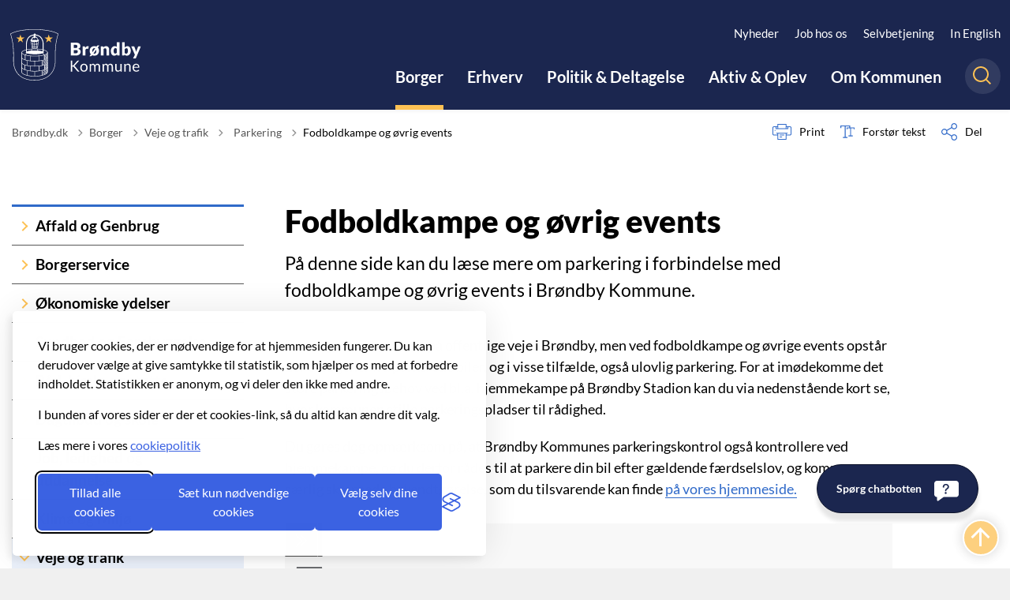

--- FILE ---
content_type: text/html; charset=utf-8
request_url: https://www.brondby.dk/borger/veje-og-trafik/parkering/fodboldkampe-og-ovrig-events/
body_size: 30657
content:
<!DOCTYPE html>

    <meta property="publicIp" content="3.15.193.177">

<html lang="da" style="--font-primary:lato,sans-serif; --font-secondary:lato,sans-serif;">

<head prefix="og: http://ogp.me/ns#">

    <link rel="stylesheet" media="all" type="text/css" href="/assets/css/icons.css" />
    <link rel="stylesheet" href="/css/bundle.css?v=4nT7H786mV3SpZ0vPt_05S_qHl8" />
    <link rel="stylesheet" type="text/css" media="print" href="/assets/css/print.css" />
    

    <script crossorigin="anonymous" src="https://cdnjs.cloudflare.com/ajax/libs/jquery/3.7.1/jquery.min.js"></script>
    <script src="https://cdnjs.cloudflare.com/ajax/libs/1000hz-bootstrap-validator/0.11.9/validator.min.js"></script>
    <script src="https://cdnjs.cloudflare.com/ajax/libs/twitter-bootstrap/4.3.1/js/bootstrap.bundle.min.js"></script>
    <script src="https://ajax.aspnetcdn.com/ajax/jquery.validate/1.16.0/jquery.validate.min.js"></script>
    <script src="https://ajax.aspnetcdn.com/ajax/mvc/5.2.3/jquery.validate.unobtrusive.min.js"></script>
    <script src="https://cdnjs.cloudflare.com/ajax/libs/js-cookie/2.2.1/js.cookie.min.js"></script>
    <script src="/Scripts/picturefill.min.js"></script>
    <script src="/Scripts/lazysizes.min.js"></script>
    <script src="/Scripts/ls.unveilhooks.min.js"></script>
    <script defer src="/scripts/cludo-voice-search.js"></script>
    <script defer src="/js/bundle.js?v=D43i7ag6iDnxkoOu2e-X7rfVFAE"></script>
    <script src="https://dreambroker.com/channel/embed/webc/dreambroker-studio-video-player.js"></script>

                    <!-- Silktides headerscript 1 af 3 -->
<link rel="stylesheet" id="silktide-consent-manager-css" href="https://www.brondby.dk/media/gakjcgsk/silktide-consent-manager_noshow.css">
<script src="https://www.brondby.dk/media/f55kvurx/silktide-consent-manager_noshow.js"></script>
<script>
// Statistik (Silktide Analytics)
function enableSilktideAnalytics() {
  if (document.getElementById('silktide-analytics-script')) return;

  // Forbered hændelseskø før script loades
  (function (s, i, l, k, y) {
    s[i] = s[i] || y;
    s[l] = s[l] || [];
    s[k] = function (e, p) {
      p = p || {};
      p.event = e;
      s[l].push(p);
    };
    s[k]('page_load');
  })(window, 'stConfig', 'stEvents', 'silktide', {});

  // Indlæs Silktide-scriptet
  const script = document.createElement("script");                    <!-- Silktides headerscript 1 af 3 -->
                    <!-- www.brondby.dk hovedsite - a4b312400f541ecf7ee3fa71af57b0ba.js -->
  script.src = "https://analytics.silktide.com/a4b312400f541ecf7ee3fa71af57b0ba.js";                    <!-- www.brondby.dk hovedsite - a4b312400f541ecf7ee3fa71af57b0ba.js -->
                    <!-- Silktides headerscript 3 af 3 -->
  script.id = "silktide-analytics-script";
  document.head.appendChild(script);
}

// Silktide cookie-konfiguration
silktideCookieBannerManager.updateCookieBannerConfig({
  background: {
    showBackground: false
  },
  cookieIcon: {
    position: "bottomLeft"
  },
  cookieTypes: [
    {
      id: "n_dvendige",
      name: "Nødvendige",
      description: "<p>Disse cookies er nødvendige for, at hjemmesiden fungerer korrekt, og de kan ikke deaktiveres.</p>",
      required: true
    },
    {
      id: "statistik",
      name: "Statistik",
      description: "<p>Disse cookies hjælper os med at forbedre hjemmesiden, ved bl.a. at vise hvilke sider, der er de mest efterspurgte.</p>",
      required: false,
      onAccept: function () {
        enableSilktideAnalytics();
      },
      onReject: function () {
        // Ingen handling nødvendig
      }
    }
  ],
  text: {
    banner: {
      description: "<p>Vi bruger cookies, der er nødvendige for at hjemmesiden fungerer. Du kan derudover vælge at give samtykke til statistik, som hjælper os med at forbedre indholdet. Statistikken er anonym, og vi deler den ikke med andre.</p><p>I bunden af vores sider er der et cookies-link, så du altid kan ændre dit valg.</p><p>Læs mere i vores <a href=\"/cookies\" target=\"_blank\">cookiepolitik</a></p>",
      acceptAllButtonText: "Tillad alle cookies",
      acceptAllButtonAccessibleLabel: "Tillad alle cookies",
      rejectNonEssentialButtonText: "Sæt kun nødvendige cookies",
      rejectNonEssentialButtonAccessibleLabel: "Sæt kun nødvendige cookies",
      preferencesButtonText: "Vælg selv dine cookies",
      preferencesButtonAccessibleLabel: "Vælg selv dine cookies"
    },
    preferences: {
      title: "Tilpas cookievalg",
      description: "<p>Vælg hvilke cookies du vil sætte.</p>",
      creditLinkText: "",
      creditLinkAccessibleLabel: ""
    }
  },
  position: {
    banner: "bottomLeft"
  }
});

// Åbner cookie-præferencer manuelt
window.silktideCookieBannerManager.openPreferences = function () {
  if (typeof window.silktideCookieBannerManager?.initCookieBanner === 'function') {
    window.silktideCookieBannerManager.initCookieBanner();
  }

  if (window.silktideCookieBannerManager?.cookieBanner?.modal) {
    window.silktideCookieBannerManager.cookieBanner.toggleModal(true);
    window.silktideCookieBannerManager.cookieBanner.hideCookieIcon();
  }
};

// Skjul ikon hvis valg allerede er truffet
document.addEventListener('DOMContentLoaded', function () {
  const hasMadeChoice = localStorage.getItem('silktideCookieBanner_InitialChoice') === '1';
  if (hasMadeChoice) {
    const icon = document.getElementById('silktide-cookie-icon');
    if (icon) icon.style.display = 'none';
  }
});

// Overvåg ændringer og skjul modal, hvis valg er truffet
document.addEventListener('DOMContentLoaded', function () {
  const observer = new MutationObserver(() => {
    const hasMadeChoice = localStorage.getItem('silktideCookieBanner_InitialChoice') === '1';
    if (hasMadeChoice) {
      const icon = document.getElementById('silktide-cookie-icon');
      const modal = document.querySelector('.st-modal');
      const backdrop = document.querySelector('.st-cookie-backdrop');
      if (icon) icon.style.display = 'none';
      if (modal) modal.style.display = 'none';
      if (backdrop) backdrop.style.display = 'none';
      if (window.silktideCookieBannerManager?.cookieBanner?.toggleModal) {
        window.silktideCookieBannerManager.cookieBanner.toggleModal = function () {};
      }
      observer.disconnect();
    }
  });
  observer.observe(document.body, { childList: true, subtree: true });
});

// Luk modal og skjul ikon ved klik på X
document.addEventListener('click', function (e) {
  const closeButton = e.target.closest('button.modal-close');
  if (closeButton) {
    const icon = document.getElementById('silktide-cookie-icon');
    const modal = document.querySelector('.st-modal');
    const backdrop = document.querySelector('.st-cookie-backdrop');
    if (icon) icon.style.display = 'none';
    if (modal) modal.style.display = 'none';
    if (backdrop) backdrop.style.display = 'none';
    if (window.silktideCookieBannerManager?.cookieBanner?.toggleModal) {
      window.silktideCookieBannerManager.cookieBanner.toggleModal = function () {};
    }
  }
});
</script>
                    <!-- Silktides headerscript 3 af 3 -->

    <!--Open Graph Metas-->
    <meta http-equiv="Content-Type" content="text/html; charset=utf-8">
    <title>Fodboldkampe og &#xF8;vrig events </title>
        <link rel="alternate" hreflang="da" href="https://www.brondby.dk/borger/veje-og-trafik/parkering/fodboldkampe-og-ovrig-events">
    <meta name="description" content="P&#xE5; denne side kan du l&#xE6;se mere om parkering i forbindelse med fodboldkampe og &#xF8;vrig events i Br&#xF8;ndby Kommune.  ">
    <meta property="og:title" content="Fodboldkampe og &#xF8;vrig events" />
    <meta name="twitter:title" content="Fodboldkampe og &#xF8;vrig events" />
    <meta property="og:description" content="P&#xE5; denne side kan du l&#xE6;se mere om parkering i forbindelse med fodboldkampe og &#xF8;vrig events i Br&#xF8;ndby Kommune.  " />
    <meta name="twitter:description" content="P&#xE5; denne side kan du l&#xE6;se mere om parkering i forbindelse med fodboldkampe og &#xF8;vrig events i Br&#xF8;ndby Kommune.  " />
    <meta name="robots" content="index,follow">

    <meta property="og:url" content="https://www.brondby.dk/borger/veje-og-trafik/parkering/fodboldkampe-og-ovrig-events" />
    <meta property="og:type" content="website" />
    <meta name="pageId" content="9023" />
    <meta name="page_date" content="2024-12-10T15:19:41Z" />
    <meta name="page_breadcrumb" content="Br&#xF8;ndby.dk|Borger|Veje og trafik|Parkering" />

    <meta property="og:updated_time" content="2025-12-15T08.08.57Z" />
    <meta property="og:pageDate" content="2024-12-10T15.19.41Z" />




    <meta property="og:site_name" content="">
    <meta property="og:locale" content="da">
    <meta name="google-site-verification" content="">
    <meta name="viewport" content="initial-scale=1.0, maximum-scale=5.0, minimum-scale=1.0, width=device-width" />


        <link type="image/png" rel="icon" 48x48" href="/media/konjk1wr/android-chrome-192x192.png?width=48&amp;height=48&amp;format=noformat&amp;v=1db78a2a8b80970 sizes=" />
        <link type="image/png" rel="apple-touch-icon" sizes="57x57" href="/media/konjk1wr/android-chrome-192x192.png?width=57&amp;height=57&amp;format=noformat&amp;v=1db78a2a8b80970" />
        <link type="image/png" rel="apple-touch-icon" sizes="60x60" href="/media/konjk1wr/android-chrome-192x192.png?width=60&amp;height=60&amp;format=noformat&amp;v=1db78a2a8b80970" />
        <link type="image/png" rel="apple-touch-icon" sizes="72x72" href="/media/konjk1wr/android-chrome-192x192.png?width=72&amp;height=72&amp;format=noformat&amp;v=1db78a2a8b80970" />
        <link type="image/png" rel="apple-touch-icon" sizes="76x76" href="/media/konjk1wr/android-chrome-192x192.png?width=76&amp;height=76&amp;format=noformat&amp;v=1db78a2a8b80970" />
        <link type="image/png" rel="apple-touch-icon" sizes="114x114" href="/media/konjk1wr/android-chrome-192x192.png?width=114&amp;height=114&amp;format=noformat&amp;v=1db78a2a8b80970" />
        <link type="image/png" rel="apple-touch-icon" sizes="144x144" href="/media/konjk1wr/android-chrome-192x192.png?width=144&amp;height=144&amp;format=noformat&amp;v=1db78a2a8b80970" />
        <link type="image/png" rel="apple-touch-icon" sizes="180x180" href="/media/konjk1wr/android-chrome-192x192.png?width=180&amp;height=180&amp;format=noformat&amp;v=1db78a2a8b80970" />
        <link rel="icon" type="image/png" sizes="16x16" href="/media/konjk1wr/android-chrome-192x192.png?width=16&amp;height=16&amp;format=noformat&amp;v=1db78a2a8b80970" />
        <link rel="icon" type="image/png" sizes="32x32" href="/media/konjk1wr/android-chrome-192x192.png?width=32&amp;height=32&amp;format=noformat&amp;v=1db78a2a8b80970" />
        <link rel="icon" type="image/png" sizes="96x96" href="/media/konjk1wr/android-chrome-192x192.png?width=96&amp;height=96&amp;format=noformat&amp;v=1db78a2a8b80970" />
        <link rel="icon" type="image/png" 120x120" href="/media/konjk1wr/android-chrome-192x192.png?width=120&amp;height=120&amp;format=noformat&amp;v=1db78a2a8b80970 sizes=" />

    <meta name="msapplication-TileColor" content="#ffffff">
    <meta name="msapplication-TileImage" content="~/icons/ms-icon-144x144.png">
    <meta name="theme-color" content="#ffffff">




    <!-- Cludo tag -->



    <!-- Twitter -->
    <meta name="twitter:card" content="summary" />
    <!-- Twitter - Article -->
            <meta property="og:image" content="https://www.brondby.dk/media/xxfaum1r/cf052949.jpg?width=1200&amp;height=630&amp;quality=90&amp;v=1db7714c09604f0" />
            <meta property="og:ubivox-image" content="https://www.brondby.dk/media/xxfaum1r/cf052949.jpg?width=900&amp;height=600&amp;quality=90&amp;v=1db7714c09604f0" />
            <meta property="og:image:width" content="1200">
            <meta property="og:image:height" content="630">
            <meta property="og:image:alt" content="">
            <meta name="twitter:image" content="https://www.brondby.dk/media/xxfaum1r/cf052949.jpg?width=1200&amp;height=630&amp;quality=90&amp;v=1db7714c09604f0">
            <meta name="twitter:image:alt" content="">

    
    <style>
        :root {
            --color-primary: #fdc154;
            --color-primary-text: #000;
            --color-secondary: #306ac9;
            --color-secondary-text: #fff;
            --color-header: #1b264f;
            --color-header-text: #fff;
            --color-header-link-underline: #fdc154;
            --color-header-icon: #fdc154;
            --color-body: #f0f0f0;
            --color-black: #000;
            
            
            --color-grey-medium: #575757;
            --color-icons: #fdc154;
            --color-arrows: #fdc154;
            --color-btn-primary: #306ac9;
            --color-btn-primary-text: #fff;
            
            
            --color-primary-decorative: #002547;
            --color-primary-decorative-text: #fff;
            --color-secondary-decorative: #d1e7f3;
            --color-secondary-decorative-text: #002547;
            --color-footer: #002547;
            --color-footer-text: #fff;
            --color-btn-bg--footer: #fdc154;
            --color-btn-bg--footer-text: #234606;
            --color-footer-icons: #fdc154;
            --color-footer-arrows: #fdc154;
            --color-link: #306ac9;
            --color-tag: #306ac9;
            --color-overlay-cover: #00000099;
            --color-overlay-start: #000000b2;
            --color-overlay-end: #00000000;
            --color-overlay-text: #fff;
            --color-overlay-button: #306ac9;
            --color-overlay-button-text: #fff;
            
            
            --color-article-element--0: #bde5d0;
            --color-article-element-title--0: #000;
            --color-article-element--1: #fdc154;
            --color-article-element-title--1: #000;
            --color-article-element--2: #d1e7f3;
            --color-article-element-title--2: #000;
            --color-article-element--3: #15499b;
            --color-article-element-title--3: #fff;
            --color-article-element--4: #ffd6cd;
            --color-article-element-title--4: #000;
            --color-article-element--5: #a5005a;
            --color-article-element-title--5: #fff;
            --color-btn-bg--primary: #15499b;
            --color-btn-bg--primary-text: #fff;
            
            --color-btn-bg--secondary: #fff;
            --color-btn-bg--secondary-text: #15499b;
            --color-btn-bg--secondary-border-color: #fff;
            --color-btn-bg--grey-light: #306ac9;
            --color-btn-bg--grey-light-text: #fff;
            --color-btn-bg--header-border-color:#fff;
            
            --color-bg-white-component-border:#033e33;
            --color-border-top--article-components-bg:#306ac9;
            --color-border-top--article-components-text:#000;
        }
    </style>

    <style>
            :root {
            --section-white-bg: rgba(255, 255, 255, 0.5); --section-white-bg-component-bg: var(--color-white);--section-white-bg-component-border: 1px solid var(--color-bg-white-component-border);
            --main-white-bg-component-bg: var(--color-white);--main-white-bg-component-border: 1px solid var(--color-bg-white-component-border);
            --header-brand-height-lg: 65px;
            --header-brand-height-md: 51px;


                --sleeve-component-border-radius: 5px;
                --sleeve-search-bar-small-border-radius: 5px;
                --sleeve-button-border-radius: 5px;

                --sleeve-component-image-radius: 5px;
                --sleeve-image-radius: 5px;
                --border-radius-form-elements: 5px;


                
                
                
                
                
                
                

            }
    </style>
        <script>
            (function () {
                var el = document.createElement("script");
                el.setAttribute("src", "https://cdn.raffle.ai/search/index.js");
                el.setAttribute("id", "raffle-sdk");
                el.setAttribute("defer", "");
                el.setAttribute("data-uid", "73be5868-e302-478c-8a8f-c173a9c84a53,7a7375f2-000d-49d9-a519-37f79e793260");
                document.head.appendChild(el);
            })();
        </script>
</head>

<body class="cta-icon-arrow-medium list-icon-arrow-short link--underline-fat-lr   "  data-pageid="9023" data-print-logo="false">


    


    

<header class="header__megamenu-extended   ">
    <div>
        <a class="bypass-block" href="#main-content">G&#xE5; til hovedindhold</a>
    </div>

    <nav class="navbar navbar-expand-lg navbar__megamenu-extended    bg--header" aria-label="Hovednavigation">
        <div class="container header__container">
            <div class="navbar__megamenu__header">

                <a class="navbar-brand" href="https://www.brondby.dk/" aria-label='Brøndby.dk'>
                            <img class="no-fit" src="/media/2e3lndmd/logobroendby.svg" alt="logo" />
                </a>

                <div class="navbar__megamenu__header__togglers">
                        <button onclick="window.raffleApi.open('73be5868-e302-478c-8a8f-c173a9c84a53')" class="navbar__search-toggle" type="button" aria-pressed="false" aria-label="S&#xF8;ge knap" aria-haspopup="true" aria-expanded="false">
                            <svg width="23" height="23" viewBox="0 0 23 23" fill="none" xmlns="http://www.w3.org/2000/svg">
                                <path fill-rule="evenodd" clip-rule="evenodd" d="M16.3 17.7C14.6 19.1 12.4 20 10 20C4.5 20 0 15.5 0 10C0 4.5 4.5 0 10 0C15.5 0 20 4.5 20 10C20 12.4 19.2 14.6 17.7 16.3L23 21.5L21.5 23L16.3 17.7ZM18 10C18 14.4 14.4 18 10 18C5.6 18 2 14.4 2 10C2 5.6 5.6 2 10 2C14.4 2 18 5.6 18 10Z" fill="#2961D0"></path>
                            </svg>
                        </button>
                    <button class="navbar-toggler" type="button" data-toggle="collapse" data-target=".navbar-collapse" aria-expanded="false" aria-label="Vis menu">
                        <div class="navbar-toggler-icon"><span></span><span></span><span></span></div>
                    </button>
                </div>
            </div>
                <div class="navbar-collapse">
                                <div class="navbar-nav__secondary-container ">
                                    
                                        <ul class="navbar-nav navbar-nav__secondary">
                                                    <li class="nav-item">
                                                        <a class="nav-link "  target="" href="https://www.brondby.dk/om-kommunen/nyheder">Nyheder<span></span></a>
                                                    </li>
                                                    <li class="nav-item">
                                                        <a class="nav-link "  target="_blank" href="https://brondby.career.emply.com/job-i-kommunen">Job hos os<span></span></a>
                                                    </li>
                                                    <li class="nav-item">
                                                        <a class="nav-link "  target="" href="https://www.brondby.dk/genveje/selvbetjening">Selvbetjening<span></span></a>
                                                    </li>
                                                    <li class="nav-item">
                                                        <a class="nav-link "  target="" href="https://www.brondby.dk/om-kommunen/velkommen/welcome-to-brondby">In English<span></span></a>
                                                    </li>
                                        </ul>
                                    
                                </div>

                        <div class="navbar-nav__primary-container">
                            <ul class="nav navbar-nav navbar-nav__primary">
                                            <li class="nav-item ">
                                                    <a class="nav-link active" aria-current=page href="/borger">Borger</a>
                                            </li>
                                            <li class="nav-item ">
                                                    <a class="nav-link "  href="/erhverv">Erhverv</a>
                                            </li>
                                            <li class="nav-item ">
                                                    <a class="nav-link "  href="/politik-deltagelse">Politik &amp; Deltagelse</a>
                                            </li>
                                            <li class="nav-item ">
                                                    <a class="nav-link "  href="/aktiv-oplev">Aktiv &amp; Oplev</a>
                                            </li>
                                            <li class="nav-item ">
                                                    <a class="nav-link "  href="/om-kommunen">Om Kommunen</a>
                                            </li>
                                    <li class=" nav-item__search-toggle">
                                                <button onclick="window.raffleApi.open('73be5868-e302-478c-8a8f-c173a9c84a53')" class="navbar__search-toggle" data-textOpen="&#xC5;ben global s&#xF8;gning" data-textClose="Luk global s&#xF8;gning" type="button" aria-label="S&#xF8;ge knap" aria-haspopup="true" aria-expanded="false">
                                                    <svg width="23" height="23" viewBox="0 0 23 23" fill="none" xmlns="http://www.w3.org/2000/svg">
                                                        <path fill-rule="evenodd" clip-rule="evenodd" d="M16.3 17.7C14.6 19.1 12.4 20 10 20C4.5 20 0 15.5 0 10C0 4.5 4.5 0 10 0C15.5 0 20 4.5 20 10C20 12.4 19.2 14.6 17.7 16.3L23 21.5L21.5 23L16.3 17.7ZM18 10C18 14.4 14.4 18 10 18C5.6 18 2 14.4 2 10C2 5.6 5.6 2 10 2C14.4 2 18 5.6 18 10Z" fill="#2961D0"></path>
                                                    </svg>
                                                </button>
                                        </li>
                            </ul>
                        </div>

                </div>
        </div>
    </nav>



<script>
    jQuery(function () {
        CheckBannerShowed()

    });
    jQuery(document).on("click", ".banner__alert__close", function () {
        var id = jQuery(this).data("bannerid");
        console.log(id)
        setCookieBanner(id)
        jQuery(".banner__alert[data-id='" + id + "']").fadeOut("fast");

    });

    function CheckBannerShowed() {
        var bannerIds = Cookies.get('BANNER-IDS');
        if (bannerIds != undefined && bannerIds != "") {
            var ids = bannerIds.split(",")
            var banner = jQuery('.banner__alert');
            $.each(banner, function (index, item) {
                if (jQuery.inArray(jQuery(item).data("id"), ids) == -1) {
                    jQuery(item).css("display", "flex").hide().show()
                }
            });

        } else {
            jQuery(".banner__alert").css("display", "flex")
                .hide()
                .show();
        }
    }
    function setCookieBanner(id) {
        var bannerIds = Cookies.get('BANNER-IDS');
        var ids = [];

        let dt = new Date();
        dt.setMinutes(dt.getMinutes() + 30)
        if (bannerIds != undefined && bannerIds != "") {
            ids = bannerIds.split(",")
            ids.push(id);
            Cookies.set('BANNER-IDS', ids.join(","), { expires: dt })
        } else {
            ids.push(id)
            Cookies.set('BANNER-IDS', ids.join(","), { expires: dt })
        }
    }
</script></header>



    
    


        

<main data-view="Sidemenu" class="bg-main--white article-with-sidemenu" data-pagetype="article">
        

    <section class=" ">

        <div class="container">
            <div class="row">
                <div class="col-md-12">
                        <progress value="0" aria-hidden="true"></progress>
                    <div class="breadcrumb-container dynamic-service-menu">
                        <nav aria-label="Du er her">
                            <ol class="breadcrumb breadcrumb--divider-arrow">
                                        <li class="breadcrumb-item">
                                            <a href="/">
                                                    <span> Br&#xF8;ndby.dk</span>


                                                    <svg width="8" height="13" viewBox="0 0 8 13" fill="none" xmlns="http://www.w3.org/2000/svg">
                                                        <path d="M7.8 6.29998L1.5 12.6L-6.1196e-08 11.2L5 6.29998L-4.89568e-07 1.39998L1.5 -2.39074e-05L7.8 6.29998Z" fill="#8f8f8f"></path>
                                                    </svg>
                                            </a>
                                        </li>
                                        <li class="breadcrumb-item">
                                            <a href="/borger">
                                                    <span> Borger</span>


                                                    <svg width="8" height="13" viewBox="0 0 8 13" fill="none" xmlns="http://www.w3.org/2000/svg">
                                                        <path d="M7.8 6.29998L1.5 12.6L-6.1196e-08 11.2L5 6.29998L-4.89568e-07 1.39998L1.5 -2.39074e-05L7.8 6.29998Z" fill="#8f8f8f"></path>
                                                    </svg>
                                            </a>
                                        </li>
                                        <li class="breadcrumb-item">
                                            <a href="/borger/veje-og-trafik">
                                                    <span> Veje og trafik</span>


                                                    <svg width="8" height="13" viewBox="0 0 8 13" fill="none" xmlns="http://www.w3.org/2000/svg">
                                                        <path d="M7.8 6.29998L1.5 12.6L-6.1196e-08 11.2L5 6.29998L-4.89568e-07 1.39998L1.5 -2.39074e-05L7.8 6.29998Z" fill="#8f8f8f"></path>
                                                    </svg>
                                            </a>
                                        </li>
                                        <li class="breadcrumb-item">
                                            <a href="/borger/veje-og-trafik/parkering">
                                                    <span class="arrow__back" role="img" aria-label="tilbage"></span>
                                                    <span class="text__back"> Parkering</span>


                                                    <svg width="8" height="13" viewBox="0 0 8 13" fill="none" xmlns="http://www.w3.org/2000/svg">
                                                        <path d="M7.8 6.29998L1.5 12.6L-6.1196e-08 11.2L5 6.29998L-4.89568e-07 1.39998L1.5 -2.39074e-05L7.8 6.29998Z" fill="#8f8f8f"></path>
                                                    </svg>
                                            </a>
                                        </li>
                                <li class="breadcrumb-item active" aria-current="page">
                                    <span>Fodboldkampe og &#xF8;vrig events</span>
                                </li>
                            </ol>
                        </nav>


                            <ul class="service-menu">
                                    <li class="service-menu__item">
                                        <button id="print" title="Print" onclick="window.print()">
                                            <div class="service-menu__item__icon">
                                                <svg width="24" height="20" viewBox="0 0 24 20" fill="none" xmlns="http://www.w3.org/2000/svg">
                                                    <path d="M22.3094 3.03755H17.8289V0.508922C17.8289 0.227906 17.601 0 17.32 0H6.68002C6.399 0 6.17109 0.227906 6.17109 0.508922V3.03759H1.69059C0.758391 3.03755 0 3.79598 0 4.72819V12.8299C0 13.7621 0.758391 14.5206 1.69059 14.5206H6.17109V19.4197C6.17109 19.7007 6.399 19.9286 6.68002 19.9286H17.32C17.601 19.9286 17.829 19.7007 17.829 19.4197V14.5206H22.3095C23.2416 14.5206 24 13.7622 24 12.8299V4.72819C24 3.79598 23.2416 3.03755 22.3094 3.03755ZM17.8289 4.05534H19.0428V5.47964H17.8289V4.05534ZM7.18889 1.01784H16.8111V5.47969H7.18889V1.01784ZM4.95717 4.05539H6.17109V5.47969H4.95717V4.05539ZM16.8111 18.9108H7.18889V12.2086H16.8111L16.8111 18.9108ZM22.9823 12.8299C22.9823 13.2009 22.6804 13.5028 22.3095 13.5028H17.8289V12.2087H18.7573C19.0383 12.2087 19.2662 11.9808 19.2662 11.6998C19.2662 11.4187 19.0383 11.1908 18.7573 11.1908H5.24278C4.96177 11.1908 4.73386 11.4187 4.73386 11.6998C4.73386 11.9808 4.96177 12.2087 5.24278 12.2087H6.17114V13.5028H1.69059C1.31967 13.5028 1.01784 13.2009 1.01784 12.8299V4.72819C1.01784 4.35722 1.31967 4.05534 1.69059 4.05534H3.93937V5.98851C3.93937 6.26953 4.16723 6.49744 4.4483 6.49744H19.5518C19.8328 6.49744 20.0607 6.26953 20.0607 5.98851V4.05534H22.3095C22.6804 4.05534 22.9823 4.35717 22.9823 4.72819V12.8299Z" fill="#005CBB"></path>
                                                    <path d="M3.225 8.87992C3.57713 8.87992 3.86259 8.59446 3.86259 8.24233C3.86259 7.8902 3.57713 7.60474 3.225 7.60474C2.87286 7.60474 2.5874 7.8902 2.5874 8.24233C2.5874 8.59446 2.87286 8.87992 3.225 8.87992Z" fill="#005CBB"></path>
                                                    <path d="M11.8523 16.0796H9.4767C9.19568 16.0796 8.96777 16.3074 8.96777 16.5885C8.96777 16.8695 9.19563 17.0974 9.4767 17.0974H11.8523C12.1333 17.0974 12.3612 16.8695 12.3612 16.5885C12.3612 16.3074 12.1333 16.0796 11.8523 16.0796Z" fill="#005CBB"></path>
                                                    <path d="M14.5234 13.5027H9.4767C9.19568 13.5027 8.96777 13.7306 8.96777 14.0116C8.96777 14.2927 9.19563 14.5205 9.4767 14.5205H14.5233C14.8043 14.5205 15.0322 14.2927 15.0322 14.0116C15.0322 13.7306 14.8044 13.5027 14.5234 13.5027Z" fill="#005CBB"></path>
                                                </svg>
                                            </div>
                                            <div class="service-menu__item__text">
                                                Print
                                            </div>
                                        </button>
                                    </li>

                                    <li class="service-menu__item">
                                        <button class="dropdown-toggle dropdown-toggle__enlarge-text" id="enlargeText"
                                                data-toggle="dropdown"
                                                aria-haspopup="true"
                                                aria-expanded="false"
                                                title="G&#xF8;r teksten st&#xF8;rre eller mindre"
                                                aria-label="Forst&#xF8;r tekst er sat til #%. Du kan &#xE6;ndre procenten her.">
                                            <div class="service-menu__item__icon">
                                                <svg width="18" height="17" viewBox="0 0 18 17" fill="none" xmlns="http://www.w3.org/2000/svg">
                                                    <path d="M6.74998 2.08935H11.25V4.33935H12.375V0.964355H0V4.33935H1.125V2.08935H5.62499V15.5894H3.37499V16.7144H8.99998V15.5894H6.74998V2.08935Z" fill="#005CBB"></path>
                                                    <path d="M7.875 3.46436V5.71435H9V4.58935H12.375V13.5893H10.125V14.7143H15.75V13.5893H13.5V4.58935H16.875V5.71435H18V3.46436H7.875Z" fill="#005CBB"></path>
                                                </svg>
                                            </div>
                                            <div class="service-menu__item__text">
                                                Forst&#xF8;r tekst
                                            </div>
                                        </button>
                                        <div class="dropdown-menu dropdown-menu__enlarge-text" x-placement="bottom-start" style="position: absolute; transform: translate3d(0px, 45px, 0px); top: 0px; left: 0px; will-change: transform;">
                                            <ul class="fontsize">
                                                <li> <button aria-pressed="false">75%</button></li>
                                                <li class="selected-size"> <button aria-pressed="true">100%</button></li>
                                                <li> <button aria-pressed="false">125%</button></li>
                                                <li> <button aria-pressed="false">150%</button></li>
                                            </ul>
                                        </div>
                                    </li>
                                    
<li class="service-menu__item">
    <button class="dropdown-toggle dropdown-toggle__share" id="share" aria-haspopup="true" aria-expanded="false" title="Del">
        <div class="service-menu__item__icon">
            <svg width="20" height="23" viewBox="0 0 20 23" fill="none" xmlns="http://www.w3.org/2000/svg">
                <path d="M16.2026 15.0981C14.9824 15.0981 13.8943 15.7011 13.1982 16.633L7.37004 13.2571C7.50661 12.8506 7.5815 12.412 7.5815 11.9598C7.5815 11.503 7.50661 11.069 7.36564 10.6579L13.1894 7.28661C13.8811 8.22308 14.9736 8.83063 16.1982 8.83063C18.2863 8.83063 19.9912 7.06735 19.9912 4.8975C19.9912 2.72764 18.2907 0.964355 16.1982 0.964355C14.1057 0.964355 12.4053 2.72764 12.4053 4.8975C12.4053 5.35431 12.4802 5.79284 12.6211 6.19941L6.80176 9.57067C6.11013 8.62964 5.01762 8.02665 3.79295 8.02665C1.70485 8.02665 0 9.78994 0 11.9598C0 14.1296 1.70485 15.8929 3.79736 15.8929C5.02203 15.8929 6.11454 15.2854 6.81057 14.3443L12.6344 17.7202C12.4934 18.1313 12.4141 18.5744 12.4141 19.0312C12.4141 21.1965 14.1145 22.9644 16.207 22.9644C18.2996 22.9644 20 21.2011 20 19.0312C20 16.8614 18.2952 15.0981 16.2026 15.0981ZM16.2026 2.20231C17.6388 2.20231 18.8062 3.41286 18.8062 4.90206C18.8062 6.39127 17.6388 7.60181 16.2026 7.60181C14.7665 7.60181 13.5991 6.39127 13.5991 4.90206C13.5991 3.41286 14.7709 2.20231 16.2026 2.20231ZM3.79736 14.6595C2.36123 14.6595 1.19383 13.449 1.19383 11.9598C1.19383 10.4706 2.36123 9.26004 3.79736 9.26004C5.23348 9.26004 6.40088 10.4706 6.40088 11.9598C6.40088 13.449 5.22907 14.6595 3.79736 14.6595ZM16.2026 21.7264C14.7665 21.7264 13.5991 20.5159 13.5991 19.0266C13.5991 17.5374 14.7665 16.3269 16.2026 16.3269C17.6388 16.3269 18.8062 17.5374 18.8062 19.0266C18.8062 20.5159 17.6388 21.7264 16.2026 21.7264Z" fill="#005CBB"></path>
            </svg>
        </div>
        <div class="service-menu__item__text">
            Del
        </div>
    </button>
    <ul class="dropdown-menu dropdown-menu__share" aria-labelledby="share">
            <li>
                <a href="https://www.facebook.com/sharer.php?u=https://www.brondby.dk/borger/veje-og-trafik/parkering/fodboldkampe-og-ovrig-events" target="_blank" title="facebook">
                    <div class="icon-facebook"></div>
                </a>
            </li>
            <li>
                <a href="https://www.linkedin.com/shareArticle?url=https://www.brondby.dk/borger/veje-og-trafik/parkering/fodboldkampe-og-ovrig-events" target="_blank" title="Linkedin">
                    <div class="icon-linkedin"></div>
                </a>
            </li>
            <li>
                <a href="https://twitter.com/share?url=https://www.brondby.dk/borger/veje-og-trafik/parkering/fodboldkampe-og-ovrig-events" target="_blank" title="twitter">
                    <div class="icon-twitter"></div>
                </a>
            </li>
        <li>
            <input id="copiedText" type="text" value="https://www.brondby.dk/borger/veje-og-trafik/parkering/fodboldkampe-og-ovrig-events" aria-label="Kopieret link til side" aria-hidden="true" disabled>
            <div class="btn-tooltip">
                <button class="shareLinkJs" aria-labelledby="shareLinkTooltip" target="_blank" rel="noreferrer" data-toggle="tooltip" data-placement="top" title="Kopier link">
                    <div class="icon-link"></div>
                </button>
                <div class="btn-tooltip__text" id="shareLinkTooltip" role="tooltip">Link kopieret</div>
            </div>
        </li>
        <li>
            <button class="email-share-btn" data-email-subject="Her er noget, jeg fandt og vil dele med dig" data-email-link-text="Du kan se siden her: " data-email-body="Jeg t&#xE6;nkte, at denne side kunne v&#xE6;re interessant for dig" title="Del via email">
                <div class="icon-at-sign"></div>
            </button>
        </li>
    </ul>
</li>

                            </ul>

                    </div>
                </div>
            </div>
        </div>
    </section>

        

    <article>
        <section class="article-wrapper" id="">
            <div class="container">
                <div class="row">
                        
            


<div class="col-sm-12 col-lg-4 col-xl-3">
        <aside class="side-menu side-menu__dropdowns  ">
            <button class="side-menu__toggle-mobile" aria-expanded="false">Navigation</button>
            <ul class="dropdown sidemenu__dropdown">
                                <li class="dropdown dropdown__list-item side-menu__level-one ">
                                    <div class="dropdown__togglers">
                                        <a  class="side-menu__toggle side-menu__level-one__toggle  " href="/borger/affald-og-genbrug">Affald og Genbrug</a>
                                        <button class="dropdown-toggle " id="affald-og-genbrug" aria-label="Affald og Genbrug dropdown menu" aria-haspopup="true" aria-expanded="true">
                                            <div class="icon-toggle"></div>
                                        </button>
                                    </div>
                                    <ul class="dropdown-menu " aria-labelledby="affald-og-genbrug">
                                                        <li class="dropdown dropdown__list-item dropdown-submenu ">
                                                            <div class="dropdown__togglers">
                                                                <a  class="side-menu__toggle side-menu__level-two__toggle  " href="/borger/affald-og-genbrug/affald-fra-villaer-og-raekkehuse">Affald fra villaer og r&#xE6;kkehuse</a>
                                                                <button class="dropdown-toggle " id="affald-fra-villaer-og-raekkehuse-8691" aria-label="Affald fra villaer og r&#xE6;kkehuse dropdown menu" aria-haspopup="true" aria-expanded="false">
                                                                    <div class="icon-toggle"></div>
                                                                </button>
                                                            </div>
                                                            <ul class="dropdown-menu " aria-labelledby="affald-fra-villaer-og-raekkehuse-8691">
                                                                                <li><a  class="side-menu__link " href="/borger/affald-og-genbrug/affald-fra-villaer-og-raekkehuse/storskrald">Storskrald</a></li>
                                                                                <li><a  class="side-menu__link " href="/borger/affald-og-genbrug/affald-fra-villaer-og-raekkehuse/tekstilaffald">Tekstilaffald</a></li>
                                                                                <li><a  class="side-menu__link " href="/borger/affald-og-genbrug/affald-fra-villaer-og-raekkehuse/haveaffald">Haveaffald</a></li>
                                                                                <li><a  class="side-menu__link " href="/borger/affald-og-genbrug/affald-fra-villaer-og-raekkehuse/farligt-affald">Farligt affald</a></li>
                                                                                <li><a  class="side-menu__link " href="/borger/affald-og-genbrug/affald-fra-villaer-og-raekkehuse/adgangsvejen-til-beholderne">Adgangsvejen til beholderne</a></li>
                                                            </ul>
                                                        </li>
                                                        <li><a  class="side-menu__link " href="/borger/affald-og-genbrug/affald-fra-lejligheder">Affald fra lejligheder</a></li>
                                                        <li><a  class="side-menu__link " href="/borger/affald-og-genbrug/affald-fra-institutioner">Affald fra institutioner</a></li>
                                                        <li><a  class="side-menu__link " href="/borger/affald-og-genbrug/sorteringsguide-til-affald">Sorteringsguide til affald</a></li>
                                                        <li class="dropdown dropdown__list-item dropdown-submenu ">
                                                            <div class="dropdown__togglers">
                                                                <a  class="side-menu__toggle side-menu__level-two__toggle  " href="/borger/affald-og-genbrug/genbrugsstationen">Genbrugsstationen</a>
                                                                <button class="dropdown-toggle " id="genbrugsstationen-8695" aria-label="Genbrugsstationen dropdown menu" aria-haspopup="true" aria-expanded="false">
                                                                    <div class="icon-toggle"></div>
                                                                </button>
                                                            </div>
                                                            <ul class="dropdown-menu " aria-labelledby="genbrugsstationen-8695">
                                                                                <li><a  class="side-menu__link " href="/borger/affald-og-genbrug/genbrugsstationen/undervisningsforlob-pa-genbrugsstationen">Undervisningsforl&#xF8;b p&#xE5; Genbrugsstationen</a></li>
                                                            </ul>
                                                        </li>
                                                        <li><a  class="side-menu__link " href="/borger/affald-og-genbrug/affaldsgebyrer-og-priser">Affaldsgebyrer og priser</a></li>
                                                        <li><a  class="side-menu__link " href="/borger/affald-og-genbrug/hold-brondby-ren">Hold Br&#xF8;ndby Ren</a></li>
                                                        <li><a  class="side-menu__link " href="/borger/affald-og-genbrug/planer-og-regulativer">Planer og regulativer</a></li>
                                    </ul>
                                </li>
                                <li class="dropdown dropdown__list-item side-menu__level-one ">
                                    <div class="dropdown__togglers">
                                        <a  class="side-menu__toggle side-menu__level-one__toggle  " href="/borger/borgerservice">Borgerservice</a>
                                        <button class="dropdown-toggle " id="borgerservice" aria-label="Borgerservice dropdown menu" aria-haspopup="true" aria-expanded="true">
                                            <div class="icon-toggle"></div>
                                        </button>
                                    </div>
                                    <ul class="dropdown-menu " aria-labelledby="borgerservice">
                                                        <li class="dropdown dropdown__list-item dropdown-submenu ">
                                                            <div class="dropdown__togglers">
                                                                <a  class="side-menu__toggle side-menu__level-two__toggle  " href="/borger/borgerservice/pas-og-id-kort">Pas og ID-kort</a>
                                                                <button class="dropdown-toggle " id="pas-og-id-kort-8704" aria-label="Pas og ID-kort dropdown menu" aria-haspopup="true" aria-expanded="false">
                                                                    <div class="icon-toggle"></div>
                                                                </button>
                                                            </div>
                                                            <ul class="dropdown-menu " aria-labelledby="pas-og-id-kort-8704">
                                                                                <li><a  class="side-menu__link " href="/borger/borgerservice/pas-og-id-kort/id-kort">ID-kort</a></li>
                                                            </ul>
                                                        </li>
                                                        <li class="dropdown dropdown__list-item dropdown-submenu ">
                                                            <div class="dropdown__togglers">
                                                                <a  class="side-menu__toggle side-menu__level-two__toggle  " href="/borger/borgerservice/korekort">K&#xF8;rekort</a>
                                                                <button class="dropdown-toggle " id="koerekort-8705" aria-label="K&#xF8;rekort dropdown menu" aria-haspopup="true" aria-expanded="false">
                                                                    <div class="icon-toggle"></div>
                                                                </button>
                                                            </div>
                                                            <ul class="dropdown-menu " aria-labelledby="koerekort-8705">
                                                                                <li><a  class="side-menu__link " href="/borger/borgerservice/korekort/frakendelse-og-generhvervelse">Frakendelse og generhvervelse</a></li>
                                                                                <li><a  class="side-menu__link " href="/borger/borgerservice/korekort/korekort-de-forskellige-kategorier">K&#xF8;rekort - de forskellige kategorier</a></li>
                                                                                <li><a  class="side-menu__link " href="/borger/borgerservice/korekort/dit-forste-korekort">Dit f&#xF8;rste k&#xF8;rekort</a></li>
                                                                                <li><a  class="side-menu__link " href="/borger/borgerservice/korekort/mistet-slidt-eller-odelagt-korekort">Mistet, slidt eller &#xF8;delagt k&#xF8;rekort</a></li>
                                                                                <li><a  class="side-menu__link " href="/borger/borgerservice/korekort/ombytning-af-udenlandsk-korekort">Ombytning af udenlandsk k&#xF8;rekort</a></li>
                                                                                <li><a  class="side-menu__link " href="/borger/borgerservice/korekort/koreundervisning-og-koreprove">K&#xF8;reundervisning og k&#xF8;repr&#xF8;ve</a></li>
                                                                                <li><a  class="side-menu__link " href="/borger/borgerservice/korekort/korekort-i-udlandet">K&#xF8;rekort i udlandet</a></li>
                                                                                <li><a  class="side-menu__link " href="/borger/borgerservice/korekort/knallertbevis">Knallertbevis</a></li>
                                                            </ul>
                                                        </li>
                                                        <li class="dropdown dropdown__list-item dropdown-submenu ">
                                                            <div class="dropdown__togglers">
                                                                <a  class="side-menu__toggle side-menu__level-two__toggle  " href="/borger/borgerservice/flytning">Flytning</a>
                                                                <button class="dropdown-toggle " id="flytning-8706" aria-label="Flytning dropdown menu" aria-haspopup="true" aria-expanded="false">
                                                                    <div class="icon-toggle"></div>
                                                                </button>
                                                            </div>
                                                            <ul class="dropdown-menu " aria-labelledby="flytning-8706">
                                                                                <li><a  class="side-menu__link " href="/borger/borgerservice/flytning/indrejse-til-danmark">Indrejse til Danmark</a></li>
                                                                                <li><a  class="side-menu__link " href="/borger/borgerservice/flytning/flytning-til-udlandet">Flytning til udlandet</a></li>
                                                                                <li><a  class="side-menu__link " href="/borger/borgerservice/flytning/udlandsdanskere-der-flytter-hjem">Udlandsdanskere, der flytter hjem</a></li>
                                                            </ul>
                                                        </li>
                                                        <li class="dropdown dropdown__list-item dropdown-submenu ">
                                                            <div class="dropdown__togglers">
                                                                <a  class="side-menu__toggle side-menu__level-two__toggle  " href="/borger/borgerservice/sundhedskort">Sundhedskort</a>
                                                                <button class="dropdown-toggle " id="sundhedskort-8707" aria-label="Sundhedskort dropdown menu" aria-haspopup="true" aria-expanded="false">
                                                                    <div class="icon-toggle"></div>
                                                                </button>
                                                            </div>
                                                            <ul class="dropdown-menu " aria-labelledby="sundhedskort-8707">
                                                                                <li><a  class="side-menu__link " href="/borger/borgerservice/sundhedskort/sikringsgrupper">Sikringsgrupper</a></li>
                                                                                <li><a  class="side-menu__link " href="/borger/borgerservice/sundhedskort/det-saerlige-sundhedskort">Det s&#xE6;rlige sundhedskort</a></li>
                                                                                <li><a  class="side-menu__link " href="/borger/borgerservice/sundhedskort/eu-sygesikringskort">EU-sygesikringskort</a></li>
                                                            </ul>
                                                        </li>
                                                        <li><a  class="side-menu__link " href="/borger/borgerservice/valg-af-laege">Valg af l&#xE6;ge</a></li>
                                                        <li><a  class="side-menu__link " href="/borger/borgerservice/mitid">MitID</a></li>
                                                        <li class="dropdown dropdown__list-item dropdown-submenu ">
                                                            <div class="dropdown__togglers">
                                                                <a  class="side-menu__toggle side-menu__level-two__toggle  " href="/borger/borgerservice/folkeregister-og-cpr">Folkeregister og CPR</a>
                                                                <button class="dropdown-toggle " id="folkeregister-og-cpr-8710" aria-label="Folkeregister og CPR dropdown menu" aria-haspopup="true" aria-expanded="false">
                                                                    <div class="icon-toggle"></div>
                                                                </button>
                                                            </div>
                                                            <ul class="dropdown-menu " aria-labelledby="folkeregister-og-cpr-8710">
                                                                                <li><a  class="side-menu__link " href="/borger/borgerservice/folkeregister-og-cpr/adressebeskyttelse">Adressebeskyttelse</a></li>
                                                                                <li><a  class="side-menu__link " href="/borger/borgerservice/folkeregister-og-cpr/navne-og-navneaendring">Navne og navne&#xE6;ndring</a></li>
                                                                                <li><a  class="side-menu__link " href="/borger/borgerservice/folkeregister-og-cpr/navneregler">Navneregler</a></li>
                                                                                <li><a  class="side-menu__link " href="/borger/borgerservice/folkeregister-og-cpr/grundlovsceremoni">Grundlovsceremoni</a></li>
                                                            </ul>
                                                        </li>
                                                        <li class="dropdown dropdown__list-item dropdown-submenu ">
                                                            <div class="dropdown__togglers">
                                                                <a  class="side-menu__toggle side-menu__level-two__toggle  " href="/borger/borgerservice/digital-post">Digital Post</a>
                                                                <button class="dropdown-toggle " id="digital-post-8711" aria-label="Digital Post dropdown menu" aria-haspopup="true" aria-expanded="false">
                                                                    <div class="icon-toggle"></div>
                                                                </button>
                                                            </div>
                                                            <ul class="dropdown-menu " aria-labelledby="digital-post-8711">
                                                                                <li><a  class="side-menu__link " href="/borger/borgerservice/digital-post/send-sikker-digital-post">Send sikker Digital Post</a></li>
                                                                                <li><a  class="side-menu__link " href="/borger/borgerservice/digital-post/fritagelse-fra-digital-post">Fritagelse fra Digital Post</a></li>
                                                                                <li><a  class="side-menu__link " href="/borger/borgerservice/digital-post/fuldmagt-til-laeseadgang-til-digital-post">Fuldmagt til l&#xE6;seadgang til Digital Post</a></li>
                                                            </ul>
                                                        </li>
                                                        <li class="dropdown dropdown__list-item dropdown-submenu ">
                                                            <div class="dropdown__togglers">
                                                                <a  class="side-menu__toggle side-menu__level-two__toggle  " href="/borger/borgerservice/betalinger-til-kommunen">Betalinger til kommunen</a>
                                                                <button class="dropdown-toggle " id="betalinger-til-kommunen-8712" aria-label="Betalinger til kommunen dropdown menu" aria-haspopup="true" aria-expanded="false">
                                                                    <div class="icon-toggle"></div>
                                                                </button>
                                                            </div>
                                                            <ul class="dropdown-menu " aria-labelledby="betalinger-til-kommunen-8712">
                                                                                <li><a  class="side-menu__link " href="/borger/borgerservice/betalinger-til-kommunen/indefrysningsordning-for-grundskyld">Indefrysningsordning for grundskyld</a></li>
                                                                                <li><a  class="side-menu__link " href="/borger/borgerservice/betalinger-til-kommunen/opkraevning-af-restancer-pa-daginstitutionsomradet">Opkr&#xE6;vning af restancer p&#xE5; daginstitutionsomr&#xE5;det</a></li>
                                                            </ul>
                                                        </li>
                                                        <li class="dropdown dropdown__list-item dropdown-submenu ">
                                                            <div class="dropdown__togglers">
                                                                <a  class="side-menu__toggle side-menu__level-two__toggle  " href="/borger/borgerservice/aegteskab-og-parforhold">&#xC6;gteskab og parforhold</a>
                                                                <button class="dropdown-toggle " id="aegteskab-og-parforhold-8713" aria-label="&#xC6;gteskab og parforhold dropdown menu" aria-haspopup="true" aria-expanded="false">
                                                                    <div class="icon-toggle"></div>
                                                                </button>
                                                            </div>
                                                            <ul class="dropdown-menu " aria-labelledby="aegteskab-og-parforhold-8713">
                                                                                <li><a  class="side-menu__link " href="/borger/borgerservice/aegteskab-og-parforhold/vielse">Vielse</a></li>
                                                                                <li><a  class="side-menu__link " href="/borger/borgerservice/aegteskab-og-parforhold/registrering-af-partnerskab">Registrering af partnerskab</a></li>
                                                            </ul>
                                                        </li>
                                                        <li class="dropdown dropdown__list-item dropdown-submenu ">
                                                            <div class="dropdown__togglers">
                                                                <a  class="side-menu__toggle side-menu__level-two__toggle  " href="/borger/borgerservice/dodsfald">D&#xF8;dsfald</a>
                                                                <button class="dropdown-toggle " id="doedsfald-8714" aria-label="D&#xF8;dsfald dropdown menu" aria-haspopup="true" aria-expanded="false">
                                                                    <div class="icon-toggle"></div>
                                                                </button>
                                                            </div>
                                                            <ul class="dropdown-menu " aria-labelledby="doedsfald-8714">
                                                                                <li><a  class="side-menu__link " href="/borger/borgerservice/dodsfald/begravelse-og-bisaettelse">Begravelse og bis&#xE6;ttelse</a></li>
                                                                                <li><a  class="side-menu__link " href="/borger/borgerservice/dodsfald/dodsfald-i-udlandet">D&#xF8;dsfald i udlandet</a></li>
                                                                                <li><a  class="side-menu__link " href="/borger/borgerservice/dodsfald/skat-i-forbindelse-med-dodsbo">SKAT i forbindelse med d&#xF8;dsbo</a></li>
                                                                                <li><a  class="side-menu__link " href="/borger/borgerservice/dodsfald/gaver-og-arveforskud">Gaver og arveforskud</a></li>
                                                                                <li><a  class="side-menu__link " href="/borger/borgerservice/dodsfald/arveregler-og-afgifter">Arveregler og afgifter</a></li>
                                                            </ul>
                                                        </li>
                                    </ul>
                                </li>
                                <li class="dropdown dropdown__list-item side-menu__level-one ">
                                    <div class="dropdown__togglers">
                                        <a  class="side-menu__toggle side-menu__level-one__toggle  " href="/borger/okonomiske-ydelser">&#xD8;konomiske ydelser</a>
                                        <button class="dropdown-toggle " id="oekonomiske-ydelser" aria-label="&#xD8;konomiske ydelser dropdown menu" aria-haspopup="true" aria-expanded="true">
                                            <div class="icon-toggle"></div>
                                        </button>
                                    </div>
                                    <ul class="dropdown-menu " aria-labelledby="oekonomiske-ydelser">
                                                        <li class="dropdown dropdown__list-item dropdown-submenu ">
                                                            <div class="dropdown__togglers">
                                                                <a  class="side-menu__toggle side-menu__level-two__toggle  " href="/borger/okonomiske-ydelser/kontanthjaelp">Kontanthj&#xE6;lp</a>
                                                                <button class="dropdown-toggle " id="kontanthjaelp-8743" aria-label="Kontanthj&#xE6;lp dropdown menu" aria-haspopup="true" aria-expanded="false">
                                                                    <div class="icon-toggle"></div>
                                                                </button>
                                                            </div>
                                                            <ul class="dropdown-menu " aria-labelledby="kontanthjaelp-8743">
                                                                                <li><a  class="side-menu__link " href="/borger/okonomiske-ydelser/kontanthjaelp/nye-regler-for-kontanthjaelp-i-2025">Nye regler for kontanthj&#xE6;lp i 2025</a></li>
                                                                                <li><a  class="side-menu__link " href="/borger/okonomiske-ydelser/kontanthjaelp/ansog-om-socialt-frikort">Ans&#xF8;g om socialt frikort</a></li>
                                                            </ul>
                                                        </li>
                                                        <li class="dropdown dropdown__list-item dropdown-submenu ">
                                                            <div class="dropdown__togglers">
                                                                <a  class="side-menu__toggle side-menu__level-two__toggle  " href="/borger/okonomiske-ydelser/pension">Pension</a>
                                                                <button class="dropdown-toggle " id="pension-8744" aria-label="Pension dropdown menu" aria-haspopup="true" aria-expanded="false">
                                                                    <div class="icon-toggle"></div>
                                                                </button>
                                                            </div>
                                                            <ul class="dropdown-menu " aria-labelledby="pension-8744">
                                                                                <li><a  class="side-menu__link " href="/borger/okonomiske-ydelser/pension/folkepension">Folkepension</a></li>
                                                                                <li><a  class="side-menu__link " href="/borger/okonomiske-ydelser/pension/hvem-kan-fa-fortidspension">Hvem kan f&#xE5; f&#xF8;rtidspension</a></li>
                                                                                <li><a  class="side-menu__link " href="/borger/okonomiske-ydelser/pension/er-du-fortidspensionist-og-gerne-vil-arbejde">Er du f&#xF8;rtidspensionist og gerne vil arbejde</a></li>
                                                                                <li><a  class="side-menu__link " href="/borger/okonomiske-ydelser/pension/delpension">Delpension</a></li>
                                                            </ul>
                                                        </li>
                                                        <li class="dropdown dropdown__list-item dropdown-submenu ">
                                                            <div class="dropdown__togglers">
                                                                <a  class="side-menu__toggle side-menu__level-two__toggle  " href="/borger/okonomiske-ydelser/tilskud-og-tillaeg-til-pensionister">Tilskud og till&#xE6;g til pensionister</a>
                                                                <button class="dropdown-toggle " id="tilskud-og-tillaeg-til-pensionister-8745" aria-label="Tilskud og till&#xE6;g til pensionister dropdown menu" aria-haspopup="true" aria-expanded="false">
                                                                    <div class="icon-toggle"></div>
                                                                </button>
                                                            </div>
                                                            <ul class="dropdown-menu " aria-labelledby="tilskud-og-tillaeg-til-pensionister-8745">
                                                                                <li><a  class="side-menu__link " href="/borger/okonomiske-ydelser/tilskud-og-tillaeg-til-pensionister/tilskud-til-pensionister">Tilskud til pensionister</a></li>
                                                                                <li><a  class="side-menu__link " href="/borger/okonomiske-ydelser/tilskud-og-tillaeg-til-pensionister/helbredstillaeg">Helbredstill&#xE6;g</a></li>
                                                                                <li><a  class="side-menu__link " href="/borger/okonomiske-ydelser/tilskud-og-tillaeg-til-pensionister/personlig-tillaeg">Personlig till&#xE6;g</a></li>
                                                                                <li><a  class="side-menu__link " href="/borger/okonomiske-ydelser/tilskud-og-tillaeg-til-pensionister/varmetillaeg-til-folkepensionister">Varmetill&#xE6;g til folkepensionister</a></li>
                                                                                <li><a  class="side-menu__link " href="/borger/okonomiske-ydelser/tilskud-og-tillaeg-til-pensionister/aeldrecheck">&#xC6;ldrecheck</a></li>
                                                            </ul>
                                                        </li>
                                                        <li><a  class="side-menu__link " href="/borger/okonomiske-ydelser/sygedagpenge">Sygedagpenge</a></li>
                                                        <li><a  class="side-menu__link " href="/borger/okonomiske-ydelser/enkeltydelse">Enkeltydelse</a></li>
                                                        <li class="dropdown dropdown__list-item dropdown-submenu ">
                                                            <div class="dropdown__togglers">
                                                                <a  class="side-menu__toggle side-menu__level-two__toggle  " href="/borger/okonomiske-ydelser/sygdom-eller-handicap">Sygdom eller handicap</a>
                                                                <button class="dropdown-toggle " id="sygdom-eller-handicap-8748" aria-label="Sygdom eller handicap dropdown menu" aria-haspopup="true" aria-expanded="false">
                                                                    <div class="icon-toggle"></div>
                                                                </button>
                                                            </div>
                                                            <ul class="dropdown-menu " aria-labelledby="sygdom-eller-handicap-8748">
                                                                                <li><a  class="side-menu__link " href="/borger/okonomiske-ydelser/sygdom-eller-handicap/transport-til-laegehjaelp">Transport til l&#xE6;gehj&#xE6;lp</a></li>
                                                                                <li><a  class="side-menu__link " href="/borger/okonomiske-ydelser/sygdom-eller-handicap/tilskud-til-fysioterapi-og-gratis-fysioterapi">Tilskud til fysioterapi og gratis fysioterapi</a></li>
                                                                                <li><a  class="side-menu__link " href="/borger/okonomiske-ydelser/sygdom-eller-handicap/stotte-til-kompensationsberettigende-udgifter-til-voksne">St&#xF8;tte til kompensationsberettigende udgifter til voksne</a></li>
                                                                                <li><a  class="side-menu__link " href="/borger/okonomiske-ydelser/sygdom-eller-handicap/studerende-med-funktionsnedsaettelse">Studerende med funktionsneds&#xE6;ttelse</a></li>
                                                                                <li><a  class="side-menu__link " href="/borger/okonomiske-ydelser/sygdom-eller-handicap/borgerstyret-personligt-assistance">Borgerstyret personligt assistance</a></li>
                                                                                <li><a  class="side-menu__link " href="/borger/okonomiske-ydelser/sygdom-eller-handicap/soge-om-tilskud-til-horeapparat">S&#xF8;ge om tilskud til h&#xF8;reapparat</a></li>
                                                                                <li><a  class="side-menu__link " href="/borger/okonomiske-ydelser/sygdom-eller-handicap/ledsagerordning">Ledsagerordning</a></li>
                                                            </ul>
                                                        </li>
                                                        <li><a  class="side-menu__link " href="/borger/okonomiske-ydelser/familieydelser">Familieydelser</a></li>
                                                        <li class="dropdown dropdown__list-item dropdown-submenu ">
                                                            <div class="dropdown__togglers">
                                                                <a  class="side-menu__toggle side-menu__level-two__toggle  " href="/borger/okonomiske-ydelser/bolig">Bolig</a>
                                                                <button class="dropdown-toggle " id="bolig-8750" aria-label="Bolig dropdown menu" aria-haspopup="true" aria-expanded="false">
                                                                    <div class="icon-toggle"></div>
                                                                </button>
                                                            </div>
                                                            <ul class="dropdown-menu " aria-labelledby="bolig-8750">
                                                                                <li><a  class="side-menu__link " href="/borger/okonomiske-ydelser/bolig/indskudslan">Indskudsl&#xE5;n</a></li>
                                                                                <li><a  class="side-menu__link " href="/borger/okonomiske-ydelser/bolig/boligstotte">Boligst&#xF8;tte</a></li>
                                                                                <li><a  class="side-menu__link " href="/borger/okonomiske-ydelser/bolig/ejendomsbidrag">Ejendomsbidrag</a></li>
                                                            </ul>
                                                        </li>
                                                        <li class="dropdown dropdown__list-item dropdown-submenu ">
                                                            <div class="dropdown__togglers">
                                                                <a  class="side-menu__toggle side-menu__level-two__toggle  " href="/borger/okonomiske-ydelser/ydelser-i-forbindelse-med-dodsfald">Ydelser i forbindelse med d&#xF8;dsfald</a>
                                                                <button class="dropdown-toggle " id="ydelser-i-forbindelse-med-doedsfald-8751" aria-label="Ydelser i forbindelse med d&#xF8;dsfald dropdown menu" aria-haspopup="true" aria-expanded="false">
                                                                    <div class="icon-toggle"></div>
                                                                </button>
                                                            </div>
                                                            <ul class="dropdown-menu " aria-labelledby="ydelser-i-forbindelse-med-doedsfald-8751">
                                                                                <li><a  class="side-menu__link " href="/borger/okonomiske-ydelser/ydelser-i-forbindelse-med-dodsfald/begravelseshjaelp">Begravelseshj&#xE6;lp</a></li>
                                                                                <li><a  class="side-menu__link " href="/borger/okonomiske-ydelser/ydelser-i-forbindelse-med-dodsfald/efterlevelseshjaelp">Efterlevelseshj&#xE6;lp</a></li>
                                                                                <li><a  class="side-menu__link " href="/borger/okonomiske-ydelser/ydelser-i-forbindelse-med-dodsfald/begravelsespladser">Begravelsespladser</a></li>
                                                            </ul>
                                                        </li>
                                                        <li><a  class="side-menu__link " href="/borger/okonomiske-ydelser/kontrolenheden">Kontrolenheden</a></li>
                                    </ul>
                                </li>
                                <li class="dropdown dropdown__list-item side-menu__level-one ">
                                    <div class="dropdown__togglers">
                                        <a  class="side-menu__toggle side-menu__level-one__toggle  " href="/borger/sundhed-og-forebyggelse">Sundhed og Forebyggelse</a>
                                        <button class="dropdown-toggle " id="sundhed-og-forebyggelse" aria-label="Sundhed og Forebyggelse dropdown menu" aria-haspopup="true" aria-expanded="true">
                                            <div class="icon-toggle"></div>
                                        </button>
                                    </div>
                                    <ul class="dropdown-menu " aria-labelledby="sundhed-og-forebyggelse">
                                                        <li class="dropdown dropdown__list-item dropdown-submenu ">
                                                            <div class="dropdown__togglers">
                                                                <a  class="side-menu__toggle side-menu__level-two__toggle  " href="/borger/sundhed-og-forebyggelse/genoptraening-og-rehabilitering">Genoptr&#xE6;ning og rehabilitering</a>
                                                                <button class="dropdown-toggle " id="genoptraening-og-rehabilitering-8820" aria-label="Genoptr&#xE6;ning og rehabilitering dropdown menu" aria-haspopup="true" aria-expanded="false">
                                                                    <div class="icon-toggle"></div>
                                                                </button>
                                                            </div>
                                                            <ul class="dropdown-menu " aria-labelledby="genoptraening-og-rehabilitering-8820">
                                                                                <li><a  class="side-menu__link " href="/borger/sundhed-og-forebyggelse/genoptraening-og-rehabilitering/genoptraening-efter-udskrivning-fra-hospital">Genoptr&#xE6;ning efter udskrivning fra hospital</a></li>
                                                                                <li><a  class="side-menu__link " href="/borger/sundhed-og-forebyggelse/genoptraening-og-rehabilitering/behov-for-traening-uden-hospitalsbehandling">Behov for tr&#xE6;ning - uden hospitalsbehandling</a></li>
                                                                                <li><a  class="side-menu__link " href="/borger/sundhed-og-forebyggelse/genoptraening-og-rehabilitering/vederlagsfri-fysioterapi">Vederlagsfri fysioterapi</a></li>
                                                                                <li><a  class="side-menu__link " href="/borger/sundhed-og-forebyggelse/genoptraening-og-rehabilitering/rehabiliteringen-brondby">Rehabiliteringen Br&#xF8;ndby</a></li>
                                                                                <li><a  class="side-menu__link " href="/borger/sundhed-og-forebyggelse/genoptraening-og-rehabilitering/hjerneskade">Hjerneskade</a></li>
                                                            </ul>
                                                        </li>
                                                        <li class="dropdown dropdown__list-item dropdown-submenu ">
                                                            <div class="dropdown__togglers">
                                                                <a  class="side-menu__toggle side-menu__level-two__toggle  " href="/borger/sundhed-og-forebyggelse/sundhedstilbud">Sundhedstilbud</a>
                                                                <button class="dropdown-toggle " id="sundhedstilbud-8817" aria-label="Sundhedstilbud dropdown menu" aria-haspopup="true" aria-expanded="false">
                                                                    <div class="icon-toggle"></div>
                                                                </button>
                                                            </div>
                                                            <ul class="dropdown-menu " aria-labelledby="sundhedstilbud-8817">
                                                                                <li><a  class="side-menu__link " href="/borger/sundhed-og-forebyggelse/sundhedstilbud/samtale-om-sundhed">Samtale om sundhed</a></li>
                                                                                <li><a  class="side-menu__link " href="/borger/sundhed-og-forebyggelse/sundhedstilbud/kraeft">Kr&#xE6;ft</a></li>
                                                                                <li><a  class="side-menu__link " href="/borger/sundhed-og-forebyggelse/sundhedstilbud/rygbesvaer">Rygbesv&#xE6;r</a></li>
                                                                                <li><a  class="side-menu__link " href="/borger/sundhed-og-forebyggelse/sundhedstilbud/slidgigt-artrose-i-hofte-ogeller-knae">Slidgigt (artrose) i hofte og/eller kn&#xE6;</a></li>
                                                                                <li><a  class="side-menu__link " href="/borger/sundhed-og-forebyggelse/sundhedstilbud/hjertesygdom">Hjertesygdom</a></li>
                                                                                <li><a  class="side-menu__link " href="/borger/sundhed-og-forebyggelse/sundhedstilbud/kol">KOL</a></li>
                                                                                <li class="dropdown dropdown__list-item dropdown-submenu ">
                                                                                    <div class="dropdown__togglers">
                                                                                        <a  class="side-menu__toggle side-menu__level-three__toggle  " href="/borger/sundhed-og-forebyggelse/sundhedstilbud/diabetes-type-2">Diabetes type 2</a>
                                                                                        <button class="dropdown-toggle " id="diabetes-type-2-8831" aria-label="Diabetes type 2 dropdown menu" aria-haspopup="true" aria-expanded="true">
                                                                                            <div class="icon-toggle"></div>
                                                                                        </button>
                                                                                    </div>
                                                                                            <ul class="dropdown-menu " aria-labelledby="diabetes-type-2-8831">
                                                                                                        <li><a  class="side-menu__link " href="/borger/sundhed-og-forebyggelse/sundhedstilbud/diabetes-type-2/diabetes-type-2-pa-dit-sprog">Diabetes type 2 p&#xE5; dit sprog</a></li>
                                                                                            </ul>
                                                                                </li>
                                                                                <li><a  class="side-menu__link " href="/borger/sundhed-og-forebyggelse/sundhedstilbud/hjernerystelse">Hjernerystelse</a></li>
                                                                                <li class="dropdown dropdown__list-item dropdown-submenu ">
                                                                                    <div class="dropdown__togglers">
                                                                                        <a  class="side-menu__toggle side-menu__level-three__toggle  " href="/borger/sundhed-og-forebyggelse/sundhedstilbud/telemedicin">TeleMedicin</a>
                                                                                        <button class="dropdown-toggle " id="telemedicin-12931" aria-label="TeleMedicin dropdown menu" aria-haspopup="true" aria-expanded="true">
                                                                                            <div class="icon-toggle"></div>
                                                                                        </button>
                                                                                    </div>
                                                                                            <ul class="dropdown-menu " aria-labelledby="telemedicin-12931">
                                                                                                        <li><a  class="side-menu__link " href="/borger/sundhed-og-forebyggelse/sundhedstilbud/telemedicin/telehjerte">TeleHjerte</a></li>
                                                                                                        <li><a  class="side-menu__link " href="/borger/sundhed-og-forebyggelse/sundhedstilbud/telemedicin/telekol">TeleKOL</a></li>
                                                                                            </ul>
                                                                                </li>
                                                            </ul>
                                                        </li>
                                                        <li class="dropdown dropdown__list-item dropdown-submenu ">
                                                            <div class="dropdown__togglers">
                                                                <a  class="side-menu__toggle side-menu__level-two__toggle  " href="/borger/sundhed-og-forebyggelse/vandladnings-eller-afforingsproblemer">Vandladnings- eller aff&#xF8;ringsproblemer</a>
                                                                <button class="dropdown-toggle " id="vandladnings-eller-affoeringsproblemer-8836" aria-label="Vandladnings- eller aff&#xF8;ringsproblemer dropdown menu" aria-haspopup="true" aria-expanded="false">
                                                                    <div class="icon-toggle"></div>
                                                                </button>
                                                            </div>
                                                            <ul class="dropdown-menu " aria-labelledby="vandladnings-eller-affoeringsproblemer-8836">
                                                                                <li><a  class="side-menu__link " href="/borger/sundhed-og-forebyggelse/vandladnings-eller-afforingsproblemer/bevilling-af-hjaelpemidler">Bevilling af hj&#xE6;lpemidler</a></li>
                                                            </ul>
                                                        </li>
                                                        <li><a  class="side-menu__link " href="/borger/sundhed-og-forebyggelse/rygestop">Rygestop</a></li>
                                                        <li class="dropdown dropdown__list-item dropdown-submenu ">
                                                            <div class="dropdown__togglers">
                                                                <a  class="side-menu__toggle side-menu__level-two__toggle  " href="/borger/sundhed-og-forebyggelse/mental-sundhed">Mental sundhed</a>
                                                                <button class="dropdown-toggle " id="mental-sundhed-8835" aria-label="Mental sundhed dropdown menu" aria-haspopup="true" aria-expanded="false">
                                                                    <div class="icon-toggle"></div>
                                                                </button>
                                                            </div>
                                                            <ul class="dropdown-menu " aria-labelledby="mental-sundhed-8835">
                                                                                <li><a  class="side-menu__link " href="/borger/sundhed-og-forebyggelse/mental-sundhed/laer-at-tackle-angst-og-depression">L&#xE6;r at tackle angst og depression</a></li>
                                                                                <li><a  class="side-menu__link " href="/borger/sundhed-og-forebyggelse/mental-sundhed/laer-at-tackle-hverdagen-som-parorende">L&#xE6;r at tackle hverdagen som p&#xE5;r&#xF8;rende</a></li>
                                                                                <li><a  class="side-menu__link " href="/borger/sundhed-og-forebyggelse/mental-sundhed/styrk-din-mentale-sundhed-og-saenk-stress">Styrk din mentale sundhed og s&#xE6;nk stress</a></li>
                                                            </ul>
                                                        </li>
                                                        <li class="dropdown dropdown__list-item dropdown-submenu ">
                                                            <div class="dropdown__togglers">
                                                                <a  class="side-menu__toggle side-menu__level-two__toggle  " href="/borger/sundhed-og-forebyggelse/hjaelp-til-sund-livsstil-og-vaegttab">Hj&#xE6;lp til sund livsstil og v&#xE6;gttab</a>
                                                                <button class="dropdown-toggle " id="hjaelp-til-sund-livsstil-og-vaegttab-8819" aria-label="Hj&#xE6;lp til sund livsstil og v&#xE6;gttab dropdown menu" aria-haspopup="true" aria-expanded="false">
                                                                    <div class="icon-toggle"></div>
                                                                </button>
                                                            </div>
                                                            <ul class="dropdown-menu " aria-labelledby="hjaelp-til-sund-livsstil-og-vaegttab-8819">
                                                                                <li><a  class="side-menu__link " href="/borger/sundhed-og-forebyggelse/hjaelp-til-sund-livsstil-og-vaegttab/gratis-tilbud-til-born-og-unge-med-overvaegt">Gratis tilbud til b&#xF8;rn og unge med overv&#xE6;gt</a></li>
                                                            </ul>
                                                        </li>
                                                        <li><a  class="side-menu__link " href="/borger/sundhed-og-forebyggelse/sundhedsformidler">Sundhedsformidler</a></li>
                                                        <li><a  class="side-menu__link " href="/borger/sundhed-og-forebyggelse/hjaelpemidler">Hj&#xE6;lpemidler</a></li>
                                                        <li class="dropdown dropdown__list-item dropdown-submenu ">
                                                            <div class="dropdown__togglers">
                                                                <a  class="side-menu__toggle side-menu__level-two__toggle  " href="/borger/sundhed-og-forebyggelse/sundhedsplejen">Sundhedsplejen</a>
                                                                <button class="dropdown-toggle " id="sundhedsplejen-8823" aria-label="Sundhedsplejen dropdown menu" aria-haspopup="true" aria-expanded="false">
                                                                    <div class="icon-toggle"></div>
                                                                </button>
                                                            </div>
                                                            <ul class="dropdown-menu " aria-labelledby="sundhedsplejen-8823">
                                                                                <li class="dropdown dropdown__list-item dropdown-submenu ">
                                                                                    <div class="dropdown__togglers">
                                                                                        <a  class="side-menu__toggle side-menu__level-three__toggle  " href="/borger/sundhed-og-forebyggelse/sundhedsplejen/tilbud-til-dig-og-dit-barn">Tilbud til dig og dit barn</a>
                                                                                        <button class="dropdown-toggle " id="tilbud-til-dig-og-dit-barn-8845" aria-label="Tilbud til dig og dit barn dropdown menu" aria-haspopup="true" aria-expanded="true">
                                                                                            <div class="icon-toggle"></div>
                                                                                        </button>
                                                                                    </div>
                                                                                            <ul class="dropdown-menu " aria-labelledby="tilbud-til-dig-og-dit-barn-8845">
                                                                                                        <li><a  class="side-menu__link " href="/borger/sundhed-og-forebyggelse/sundhedsplejen/tilbud-til-dig-og-dit-barn/kommende-foraeldre">Kommende for&#xE6;ldre</a></li>
                                                                                                        <li class="dropdown dropdown__list-item dropdown-submenu ">
                                                                                                            <div class="dropdown__togglers">
                                                                                                                <a  class="side-menu__toggle side-menu__level-four__toggle  " href="/borger/sundhed-og-forebyggelse/sundhedsplejen/tilbud-til-dig-og-dit-barn/spaed-og-smaborn">Sp&#xE6;d- og sm&#xE5;b&#xF8;rn</a>
                                                                                                                <button class="dropdown-toggle " id="spaed-og-smaaboern-8848" aria-label="Sp&#xE6;d- og sm&#xE5;b&#xF8;rn dropdown menu" aria-haspopup="true" aria-expanded="true">
                                                                                                                    <div class="icon-toggle"></div>
                                                                                                                </button>
                                                                                                            </div>
                                                                                                            <ul class="dropdown-menu " aria-labelledby="spaed-og-smaaboern-8848">
                                                                                                                    <li><a  class="side-menu__link " href="/borger/sundhed-og-forebyggelse/sundhedsplejen/tilbud-til-dig-og-dit-barn/spaed-og-smaborn/sundhedsplejens-ammevejledning">Sundhedsplejens ammevejledning</a></li>
                                                                                                            </ul>
                                                                                                        </li>
                                                                                                        <li><a  class="side-menu__link " href="/borger/sundhed-og-forebyggelse/sundhedsplejen/tilbud-til-dig-og-dit-barn/born-i-skolealderen">B&#xF8;rn i skolealderen</a></li>
                                                                                            </ul>
                                                                                </li>
                                                                                <li><a  class="side-menu__link " href="/borger/sundhed-og-forebyggelse/sundhedsplejen/kontakt-sundhedsplejen">Kontakt sundhedsplejen</a></li>
                                                            </ul>
                                                        </li>
                                                        <li><a  class="side-menu__link " href="/borger/sundhed-og-forebyggelse/tandplejen">Tandplejen</a></li>
                                                        <li><a  class="side-menu__link " href="/borger/sundhed-og-forebyggelse/forebyggende-tilbud-til-aeldre">Forebyggende tilbud til &#xE6;ldre</a></li>
                                                        <li><a  class="side-menu__link " href="/borger/sundhed-og-forebyggelse/bevaeg-dig-for-livet">Bev&#xE6;g dig for livet</a></li>
                                    </ul>
                                </li>
                                <li class="dropdown dropdown__list-item side-menu__level-one ">
                                    <div class="dropdown__togglers">
                                        <a  class="side-menu__toggle side-menu__level-one__toggle  " href="/borger/rad-hjaelp-og-stotte">R&#xE5;d, hj&#xE6;lp og st&#xF8;tte</a>
                                        <button class="dropdown-toggle " id="raad-hjaelp-og-stoette" aria-label="R&#xE5;d, hj&#xE6;lp og st&#xF8;tte dropdown menu" aria-haspopup="true" aria-expanded="true">
                                            <div class="icon-toggle"></div>
                                        </button>
                                    </div>
                                    <ul class="dropdown-menu " aria-labelledby="raad-hjaelp-og-stoette">
                                                        <li class="dropdown dropdown__list-item dropdown-submenu ">
                                                            <div class="dropdown__togglers">
                                                                <a  class="side-menu__toggle side-menu__level-two__toggle  " href="/borger/rad-hjaelp-og-stotte/stotte-til-personer-med-psykisk-eller-fysisk-handicap">St&#xF8;tte til personer med psykisk eller fysisk handicap</a>
                                                                <button class="dropdown-toggle " id="stoette-til-personer-med-psykisk-eller-fysisk-handicap-8850" aria-label="St&#xF8;tte til personer med psykisk eller fysisk handicap dropdown menu" aria-haspopup="true" aria-expanded="false">
                                                                    <div class="icon-toggle"></div>
                                                                </button>
                                                            </div>
                                                            <ul class="dropdown-menu " aria-labelledby="stoette-til-personer-med-psykisk-eller-fysisk-handicap-8850">
                                                                                <li class="dropdown dropdown__list-item dropdown-submenu ">
                                                                                    <div class="dropdown__togglers">
                                                                                        <a  class="side-menu__toggle side-menu__level-three__toggle  " href="/borger/rad-hjaelp-og-stotte/stotte-til-personer-med-psykisk-eller-fysisk-handicap/hjaelp-i-hverdagen">Hj&#xE6;lp i hverdagen</a>
                                                                                        <button class="dropdown-toggle " id="hjaelp-i-hverdagen-8856" aria-label="Hj&#xE6;lp i hverdagen dropdown menu" aria-haspopup="true" aria-expanded="true">
                                                                                            <div class="icon-toggle"></div>
                                                                                        </button>
                                                                                    </div>
                                                                                            <ul class="dropdown-menu " aria-labelledby="hjaelp-i-hverdagen-8856">
                                                                                                        <li><a  class="side-menu__link " href="/borger/rad-hjaelp-og-stotte/stotte-til-personer-med-psykisk-eller-fysisk-handicap/hjaelp-i-hverdagen/aben-dor">&#xC5;ben D&#xF8;r</a></li>
                                                                                                        <li><a  class="side-menu__link " href="/borger/rad-hjaelp-og-stotte/stotte-til-personer-med-psykisk-eller-fysisk-handicap/hjaelp-i-hverdagen/socialpaedagogisk-stotte">Socialp&#xE6;dagogisk st&#xF8;tte</a></li>
                                                                                                        <li><a  class="side-menu__link " href="/borger/rad-hjaelp-og-stotte/stotte-til-personer-med-psykisk-eller-fysisk-handicap/hjaelp-i-hverdagen/ledsageordning">Ledsageordning</a></li>
                                                                                                        <li><a  class="side-menu__link " href="/borger/rad-hjaelp-og-stotte/stotte-til-personer-med-psykisk-eller-fysisk-handicap/hjaelp-i-hverdagen/fra-ung-til-voksen">Fra ung til voksen</a></li>
                                                                                                        <li><a  class="side-menu__link " href="/borger/rad-hjaelp-og-stotte/stotte-til-personer-med-psykisk-eller-fysisk-handicap/hjaelp-i-hverdagen/specialundervisning-for-voksne">Specialundervisning for voksne</a></li>
                                                                                                        <li><a  class="side-menu__link " href="/borger/rad-hjaelp-og-stotte/stotte-til-personer-med-psykisk-eller-fysisk-handicap/hjaelp-i-hverdagen/undervisning-for-voksne-ordblinde">Undervisning for voksne ordblinde</a></li>
                                                                                                        <li><a  class="side-menu__link " href="/borger/rad-hjaelp-og-stotte/stotte-til-personer-med-psykisk-eller-fysisk-handicap/hjaelp-i-hverdagen/vaergemal">V&#xE6;rgem&#xE5;l</a></li>
                                                                                                        <li><a  class="side-menu__link " href="/borger/rad-hjaelp-og-stotte/stotte-til-personer-med-psykisk-eller-fysisk-handicap/hjaelp-i-hverdagen/tolkning-for-personer-med-horehandicap">Tolkning for personer med h&#xF8;rehandicap</a></li>
                                                                                                        <li><a  class="side-menu__link " href="/borger/rad-hjaelp-og-stotte/stotte-til-personer-med-psykisk-eller-fysisk-handicap/hjaelp-i-hverdagen/kompensationsberettigende-udgifter-for-voksne">Kompensationsberettigende udgifter for voksne</a></li>
                                                                                                        <li><a  class="side-menu__link " href="/borger/rad-hjaelp-og-stotte/stotte-til-personer-med-psykisk-eller-fysisk-handicap/hjaelp-i-hverdagen/myndig-umyndig">Myndig - umyndig</a></li>
                                                                                            </ul>
                                                                                </li>
                                                                                <li class="dropdown dropdown__list-item dropdown-submenu ">
                                                                                    <div class="dropdown__togglers">
                                                                                        <a  class="side-menu__toggle side-menu__level-three__toggle  " href="/borger/rad-hjaelp-og-stotte/stotte-til-personer-med-psykisk-eller-fysisk-handicap/tilbud-til-dig-der-er-psykisk-sarbar">Tilbud til dig der er psykisk s&#xE5;rbar</a>
                                                                                        <button class="dropdown-toggle " id="tilbud-til-dig-der-er-psykisk-saarbar-8857" aria-label="Tilbud til dig der er psykisk s&#xE5;rbar dropdown menu" aria-haspopup="true" aria-expanded="true">
                                                                                            <div class="icon-toggle"></div>
                                                                                        </button>
                                                                                    </div>
                                                                                            <ul class="dropdown-menu " aria-labelledby="tilbud-til-dig-der-er-psykisk-saarbar-8857">
                                                                                                        <li><a  class="side-menu__link " href="/borger/rad-hjaelp-og-stotte/stotte-til-personer-med-psykisk-eller-fysisk-handicap/tilbud-til-dig-der-er-psykisk-sarbar/akuttelefonen">Akuttelefonen</a></li>
                                                                                                        <li><a  class="side-menu__link " href="/borger/rad-hjaelp-og-stotte/stotte-til-personer-med-psykisk-eller-fysisk-handicap/tilbud-til-dig-der-er-psykisk-sarbar/opsogende-stotte-og-kontaktpersoner">Ops&#xF8;gende st&#xF8;tte- og kontaktpersoner</a></li>
                                                                                                        <li><a  class="side-menu__link " href="/borger/rad-hjaelp-og-stotte/stotte-til-personer-med-psykisk-eller-fysisk-handicap/tilbud-til-dig-der-er-psykisk-sarbar/multihuset-aktivitets-og-cafetilbud">Multihuset - aktivitets og caf&#xE9;tilbud</a></li>
                                                                                            </ul>
                                                                                </li>
                                                                                <li><a  class="side-menu__link " href="/borger/rad-hjaelp-og-stotte/stotte-til-personer-med-psykisk-eller-fysisk-handicap/aktiviteter-til-borgere-med-saerlige-behov">Aktiviteter til borgere med s&#xE6;rlige behov</a></li>
                                                                                <li><a  class="side-menu__link " href="/borger/rad-hjaelp-og-stotte/stotte-til-personer-med-psykisk-eller-fysisk-handicap/botilbud-og-bofaellesskaber">Botilbud og bof&#xE6;llesskaber</a></li>
                                                                                <li class="dropdown dropdown__list-item dropdown-submenu ">
                                                                                    <div class="dropdown__togglers">
                                                                                        <a  class="side-menu__toggle side-menu__level-three__toggle  " href="/borger/rad-hjaelp-og-stotte/stotte-til-personer-med-psykisk-eller-fysisk-handicap/psykisk-syg-eller-parorende">Psykisk syg eller p&#xE5;r&#xF8;rende</a>
                                                                                        <button class="dropdown-toggle " id="psykisk-syg-eller-paaroerende-8860" aria-label="Psykisk syg eller p&#xE5;r&#xF8;rende dropdown menu" aria-haspopup="true" aria-expanded="true">
                                                                                            <div class="icon-toggle"></div>
                                                                                        </button>
                                                                                    </div>
                                                                                            <ul class="dropdown-menu " aria-labelledby="psykisk-syg-eller-paaroerende-8860">
                                                                                                        <li><a  class="side-menu__link " href="/borger/rad-hjaelp-og-stotte/stotte-til-personer-med-psykisk-eller-fysisk-handicap/psykisk-syg-eller-parorende/psykisk-syge-i-boligomrader">Psykisk syge i boligomr&#xE5;der</a></li>
                                                                                            </ul>
                                                                                </li>
                                                                                <li><a  class="side-menu__link " href="/borger/rad-hjaelp-og-stotte/stotte-til-personer-med-psykisk-eller-fysisk-handicap/transport-for-personer-med-handicap">Transport for personer med handicap</a></li>
                                                                                <li><a  class="side-menu__link " href="/borger/rad-hjaelp-og-stotte/stotte-til-personer-med-psykisk-eller-fysisk-handicap/rettigheder-rad-og-organisationer">Rettigheder, r&#xE5;d og organisationer</a></li>
                                                            </ul>
                                                        </li>
                                                        <li class="dropdown dropdown__list-item dropdown-submenu ">
                                                            <div class="dropdown__togglers">
                                                                <a  class="side-menu__toggle side-menu__level-two__toggle  " href="/borger/rad-hjaelp-og-stotte/pleje-og-tilbud-til-aeldre">Pleje og tilbud til &#xE6;ldre</a>
                                                                <button class="dropdown-toggle " id="pleje-og-tilbud-til-aeldre-8851" aria-label="Pleje og tilbud til &#xE6;ldre dropdown menu" aria-haspopup="true" aria-expanded="false">
                                                                    <div class="icon-toggle"></div>
                                                                </button>
                                                            </div>
                                                            <ul class="dropdown-menu " aria-labelledby="pleje-og-tilbud-til-aeldre-8851">
                                                                                <li class="dropdown dropdown__list-item dropdown-submenu ">
                                                                                    <div class="dropdown__togglers">
                                                                                        <a  class="side-menu__toggle side-menu__level-three__toggle  " href="/borger/rad-hjaelp-og-stotte/pleje-og-tilbud-til-aeldre/bolig-til-aeldre-og-handicappede">Bolig til &#xE6;ldre og handicappede</a>
                                                                                        <button class="dropdown-toggle " id="bolig-til-aeldre-og-handicappede-8877" aria-label="Bolig til &#xE6;ldre og handicappede dropdown menu" aria-haspopup="true" aria-expanded="true">
                                                                                            <div class="icon-toggle"></div>
                                                                                        </button>
                                                                                    </div>
                                                                                            <ul class="dropdown-menu " aria-labelledby="bolig-til-aeldre-og-handicappede-8877">
                                                                                                        <li><a  class="side-menu__link " href="/borger/rad-hjaelp-og-stotte/pleje-og-tilbud-til-aeldre/bolig-til-aeldre-og-handicappede/oversigt-over-boligerne">Oversigt over boligerne</a></li>
                                                                                            </ul>
                                                                                </li>
                                                                                <li class="dropdown dropdown__list-item dropdown-submenu ">
                                                                                    <div class="dropdown__togglers">
                                                                                        <a  class="side-menu__toggle side-menu__level-three__toggle  " href="/borger/rad-hjaelp-og-stotte/pleje-og-tilbud-til-aeldre/hjaelp-og-pleje">Hj&#xE6;lp og pleje</a>
                                                                                        <button class="dropdown-toggle " id="hjaelp-og-pleje-8878" aria-label="Hj&#xE6;lp og pleje dropdown menu" aria-haspopup="true" aria-expanded="true">
                                                                                            <div class="icon-toggle"></div>
                                                                                        </button>
                                                                                    </div>
                                                                                            <ul class="dropdown-menu " aria-labelledby="hjaelp-og-pleje-8878">
                                                                                                        <li><a  class="side-menu__link " href="/borger/rad-hjaelp-og-stotte/pleje-og-tilbud-til-aeldre/hjaelp-og-pleje/hjemmehjaelp">Hjemmehj&#xE6;lp</a></li>
                                                                                                        <li><a  class="side-menu__link " href="/borger/rad-hjaelp-og-stotte/pleje-og-tilbud-til-aeldre/hjaelp-og-pleje/hjemmesygepleje">Hjemmesygepleje</a></li>
                                                                                                        <li><a  class="side-menu__link " href="/borger/rad-hjaelp-og-stotte/pleje-og-tilbud-til-aeldre/hjaelp-og-pleje/sygeplejeklinikker">Sygeplejeklinikker</a></li>
                                                                                                        <li><a  class="side-menu__link " href="/borger/rad-hjaelp-og-stotte/pleje-og-tilbud-til-aeldre/hjaelp-og-pleje/omsorgstandpleje-og-tandpleje-for-seniorer">Omsorgstandpleje og tandpleje for seniorer</a></li>
                                                                                                        <li><a  class="side-menu__link " href="/borger/rad-hjaelp-og-stotte/pleje-og-tilbud-til-aeldre/hjaelp-og-pleje/ved-udskrivelse-fra-hospital-til-eget-hjem">Ved udskrivelse fra hospital til eget hjem</a></li>
                                                                                                        <li><a  class="side-menu__link " href="/borger/rad-hjaelp-og-stotte/pleje-og-tilbud-til-aeldre/hjaelp-og-pleje/orlov-til-pasning-af-syge-og-doende-parorende-119">Orlov til pasning af syge og d&#xF8;ende p&#xE5;r&#xF8;rende &#xA7;119</a></li>
                                                                                            </ul>
                                                                                </li>
                                                                                <li class="dropdown dropdown__list-item dropdown-submenu ">
                                                                                    <div class="dropdown__togglers">
                                                                                        <a  class="side-menu__toggle side-menu__level-three__toggle  " href="/borger/rad-hjaelp-og-stotte/pleje-og-tilbud-til-aeldre/tilbud-i-hverdagen">Tilbud i hverdagen</a>
                                                                                        <button class="dropdown-toggle " id="tilbud-i-hverdagen-8879" aria-label="Tilbud i hverdagen dropdown menu" aria-haspopup="true" aria-expanded="true">
                                                                                            <div class="icon-toggle"></div>
                                                                                        </button>
                                                                                    </div>
                                                                                            <ul class="dropdown-menu " aria-labelledby="tilbud-i-hverdagen-8879">
                                                                                                        <li><a  class="side-menu__link " href="/borger/rad-hjaelp-og-stotte/pleje-og-tilbud-til-aeldre/tilbud-i-hverdagen/forebyggende-hjemmebesog">Forebyggende hjemmebes&#xF8;g</a></li>
                                                                                                        <li><a  class="side-menu__link " href="/borger/rad-hjaelp-og-stotte/pleje-og-tilbud-til-aeldre/tilbud-i-hverdagen/trivselsguide">Trivselsguide</a></li>
                                                                                                        <li><a  class="side-menu__link " href="/borger/rad-hjaelp-og-stotte/pleje-og-tilbud-til-aeldre/tilbud-i-hverdagen/demenskonsulenter">Demenskonsulenter</a></li>
                                                                                                        <li><a  class="side-menu__link " href="/borger/rad-hjaelp-og-stotte/pleje-og-tilbud-til-aeldre/tilbud-i-hverdagen/daghjem">Daghjem</a></li>
                                                                                                        <li><a  class="side-menu__link " href="/borger/rad-hjaelp-og-stotte/pleje-og-tilbud-til-aeldre/tilbud-i-hverdagen/post-til-doren">Post til d&#xF8;ren</a></li>
                                                                                                        <li><a  class="side-menu__link " href="/borger/rad-hjaelp-og-stotte/pleje-og-tilbud-til-aeldre/tilbud-i-hverdagen/madservice">Madservice</a></li>
                                                                                                        <li><a  class="side-menu__link " href="/borger/rad-hjaelp-og-stotte/pleje-og-tilbud-til-aeldre/tilbud-i-hverdagen/aflosning-aflastning-og-midlertidige-ophold">Afl&#xF8;sning, aflastning og midlertidige ophold</a></li>
                                                                                            </ul>
                                                                                </li>
                                                                                <li><a  class="side-menu__link " href="/borger/rad-hjaelp-og-stotte/pleje-og-tilbud-til-aeldre/akutteam-brondby-hvidovre">Akutteam Br&#xF8;ndby-Hvidovre</a></li>
                                                            </ul>
                                                        </li>
                                                        <li class="dropdown dropdown__list-item dropdown-submenu ">
                                                            <div class="dropdown__togglers">
                                                                <a  class="side-menu__toggle side-menu__level-two__toggle  " href="/borger/rad-hjaelp-og-stotte/radgivning-og-stotte-til-familier">R&#xE5;dgivning og st&#xF8;tte til familier</a>
                                                                <button class="dropdown-toggle " id="raadgivning-og-stoette-til-familier-8852" aria-label="R&#xE5;dgivning og st&#xF8;tte til familier dropdown menu" aria-haspopup="true" aria-expanded="false">
                                                                    <div class="icon-toggle"></div>
                                                                </button>
                                                            </div>
                                                            <ul class="dropdown-menu " aria-labelledby="raadgivning-og-stoette-til-familier-8852">
                                                                                <li><a  class="side-menu__link " href="/borger/rad-hjaelp-og-stotte/radgivning-og-stotte-til-familier/for-familier-med-born-med-handicap-eller-kronisk-lidelse">For familier med b&#xF8;rn med handicap eller kronisk lidelse</a></li>
                                                                                <li><a  class="side-menu__link " href="/borger/rad-hjaelp-og-stotte/radgivning-og-stotte-til-familier/er-du-bekymret-for-et-barn-eller-en-ung-under-18-ar">Er du bekymret for et barn eller en ung under 18 &#xE5;r?</a></li>
                                                                                <li><a  class="side-menu__link " href="/borger/rad-hjaelp-og-stotte/radgivning-og-stotte-til-familier/anbringelse-af-born-og-unge-under-18-ar">Anbringelse af b&#xF8;rn og unge under 18 &#xE5;r</a></li>
                                                                                <li><a  class="side-menu__link " href="/borger/rad-hjaelp-og-stotte/radgivning-og-stotte-til-familier/bliv-aflastnings-eller-plejefamilie">Bliv aflastnings- eller plejefamilie</a></li>
                                                                                <li><a  class="side-menu__link " href="/borger/rad-hjaelp-og-stotte/radgivning-og-stotte-til-familier/aflastningsinstitutionen-gillesager">Aflastningsinstitutionen Gillesager</a></li>
                                                            </ul>
                                                        </li>
                                                        <li class="dropdown dropdown__list-item dropdown-submenu ">
                                                            <div class="dropdown__togglers">
                                                                <a  class="side-menu__toggle side-menu__level-two__toggle  " href="/borger/rad-hjaelp-og-stotte/radgivning-og-tilbud-til-unge">R&#xE5;dgivning og tilbud til unge</a>
                                                                <button class="dropdown-toggle " id="raadgivning-og-tilbud-til-unge-8853" aria-label="R&#xE5;dgivning og tilbud til unge dropdown menu" aria-haspopup="true" aria-expanded="false">
                                                                    <div class="icon-toggle"></div>
                                                                </button>
                                                            </div>
                                                            <ul class="dropdown-menu " aria-labelledby="raadgivning-og-tilbud-til-unge-8853">
                                                                                <li><a  class="side-menu__link " href="/borger/rad-hjaelp-og-stotte/radgivning-og-tilbud-til-unge/hjaelp-til-born-og-unge">Hj&#xE6;lp til b&#xF8;rn og unge</a></li>
                                                            </ul>
                                                        </li>
                                                        <li class="dropdown dropdown__list-item dropdown-submenu ">
                                                            <div class="dropdown__togglers">
                                                                <a  class="side-menu__toggle side-menu__level-two__toggle  " href="/borger/rad-hjaelp-og-stotte/afhaengig-af-alkohol-eller-stoffer">Afh&#xE6;ngig af alkohol eller stoffer</a>
                                                                <button class="dropdown-toggle " id="afhaengig-af-alkohol-eller-stoffer-8854" aria-label="Afh&#xE6;ngig af alkohol eller stoffer dropdown menu" aria-haspopup="true" aria-expanded="false">
                                                                    <div class="icon-toggle"></div>
                                                                </button>
                                                            </div>
                                                            <ul class="dropdown-menu " aria-labelledby="afhaengig-af-alkohol-eller-stoffer-8854">
                                                                                <li><a  class="side-menu__link " href="/borger/rad-hjaelp-og-stotte/afhaengig-af-alkohol-eller-stoffer/alkoholmisbrug">Alkoholmisbrug</a></li>
                                                                                <li><a  class="side-menu__link " href="/borger/rad-hjaelp-og-stotte/afhaengig-af-alkohol-eller-stoffer/stofmisbrug">Stofmisbrug</a></li>
                                                                                <li><a  class="side-menu__link " href="/borger/rad-hjaelp-og-stotte/afhaengig-af-alkohol-eller-stoffer/anonym-stofbehandling">Anonym stofbehandling</a></li>
                                                            </ul>
                                                        </li>
                                                        <li><a  class="side-menu__link " href="/borger/rad-hjaelp-og-stotte/orlov-til-pasning-af-syge-og-doende">Orlov til pasning af syge og d&#xF8;ende</a></li>
                                    </ul>
                                </li>
                                <li class="dropdown dropdown__list-item side-menu__level-one ">
                                    <div class="dropdown__togglers">
                                        <a  class="side-menu__toggle side-menu__level-one__toggle  " href="/borger/dagtilbud-og-skole">Dagtilbud og skole</a>
                                        <button class="dropdown-toggle " id="dagtilbud-og-skole" aria-label="Dagtilbud og skole dropdown menu" aria-haspopup="true" aria-expanded="true">
                                            <div class="icon-toggle"></div>
                                        </button>
                                    </div>
                                    <ul class="dropdown-menu " aria-labelledby="dagtilbud-og-skole">
                                                        <li class="dropdown dropdown__list-item dropdown-submenu ">
                                                            <div class="dropdown__togglers">
                                                                <a  class="side-menu__toggle side-menu__level-two__toggle  " href="/borger/dagtilbud-og-skole/dagtilbud-i-brondby">Dagtilbud i Br&#xF8;ndby</a>
                                                                <button class="dropdown-toggle " id="dagtilbud-i-broendby-8905" aria-label="Dagtilbud i Br&#xF8;ndby dropdown menu" aria-haspopup="true" aria-expanded="false">
                                                                    <div class="icon-toggle"></div>
                                                                </button>
                                                            </div>
                                                            <ul class="dropdown-menu " aria-labelledby="dagtilbud-i-broendby-8905">
                                                                                <li><a  class="side-menu__link " href="/borger/dagtilbud-og-skole/dagtilbud-i-brondby/skriv-dit-barn-op-til-dagtilbud">Skriv dit barn op til dagtilbud</a></li>
                                                                                <li><a  class="side-menu__link " href="/borger/dagtilbud-og-skole/dagtilbud-i-brondby/lukkedage-og-abningstider-i-dagtilbud">Lukkedage og &#xE5;bningstider i dagtilbud</a></li>
                                                                                <li><a  class="side-menu__link " href="/borger/dagtilbud-og-skole/dagtilbud-i-brondby/godt-at-vide-om-dagtilbud">Godt at vide om dagtilbud</a></li>
                                                                                <li><a  class="side-menu__link " href="/borger/dagtilbud-og-skole/dagtilbud-i-brondby/kvalitet-i-dagtilbud">Kvalitet i dagtilbud</a></li>
                                                                                <li class="dropdown dropdown__list-item dropdown-submenu ">
                                                                                    <div class="dropdown__togglers">
                                                                                        <a  class="side-menu__toggle side-menu__level-three__toggle  " href="/borger/dagtilbud-og-skole/dagtilbud-i-brondby/andre-pasningsmuligheder-og-tilskud">Andre pasningsmuligheder og tilskud</a>
                                                                                        <button class="dropdown-toggle " id="andre-pasningsmuligheder-og-tilskud-8912" aria-label="Andre pasningsmuligheder og tilskud dropdown menu" aria-haspopup="true" aria-expanded="true">
                                                                                            <div class="icon-toggle"></div>
                                                                                        </button>
                                                                                    </div>
                                                                                            <ul class="dropdown-menu " aria-labelledby="andre-pasningsmuligheder-og-tilskud-8912">
                                                                                                        <li><a  class="side-menu__link " href="/borger/dagtilbud-og-skole/dagtilbud-i-brondby/andre-pasningsmuligheder-og-tilskud/private-pasningsordninger">Private pasningsordninger</a></li>
                                                                                                        <li><a  class="side-menu__link " href="/borger/dagtilbud-og-skole/dagtilbud-i-brondby/andre-pasningsmuligheder-og-tilskud/pasning-af-egne-born">Pasning af egne b&#xF8;rn</a></li>
                                                                                                        <li><a  class="side-menu__link " href="/borger/dagtilbud-og-skole/dagtilbud-i-brondby/andre-pasningsmuligheder-og-tilskud/kombinationsplads-og-deltidsplads">Kombinationsplads og deltidsplads</a></li>
                                                                                            </ul>
                                                                                </li>
                                                            </ul>
                                                        </li>
                                                        <li class="dropdown dropdown__list-item dropdown-submenu ">
                                                            <div class="dropdown__togglers">
                                                                <a  class="side-menu__toggle side-menu__level-two__toggle  " href="/borger/dagtilbud-og-skole/skoler-og-uddannelse">Skoler og uddannelse</a>
                                                                <button class="dropdown-toggle " id="skoler-og-uddannelse-8906" aria-label="Skoler og uddannelse dropdown menu" aria-haspopup="true" aria-expanded="false">
                                                                    <div class="icon-toggle"></div>
                                                                </button>
                                                            </div>
                                                            <ul class="dropdown-menu " aria-labelledby="skoler-og-uddannelse-8906">
                                                                                <li><a  class="side-menu__link " href="/borger/dagtilbud-og-skole/skoler-og-uddannelse/godt-at-vide-om-skolestart">Godt at vide om skolestart</a></li>
                                                                                <li><a  class="side-menu__link " href="/borger/dagtilbud-og-skole/skoler-og-uddannelse/skolefritidsordning-sfo">Skolefritidsordning (SFO)</a></li>
                                                                                <li><a  class="side-menu__link " href="/borger/dagtilbud-og-skole/skoler-og-uddannelse/uddannelsesinstitutioner-og-ungdomsuddannelser-i-brondby">Uddannelsesinstitutioner og ungdomsuddannelser i Br&#xF8;ndby</a></li>
                                                                                <li><a  class="side-menu__link " href="/borger/dagtilbud-og-skole/skoler-og-uddannelse/efterskoleophold">Efterskoleophold</a></li>
                                                                                <li><a  class="side-menu__link " href="/borger/dagtilbud-og-skole/skoler-og-uddannelse/skolefravaer-i-skole-igen">Skolefrav&#xE6;r - i skole igen</a></li>
                                                            </ul>
                                                        </li>
                                                        <li class="dropdown dropdown__list-item dropdown-submenu ">
                                                            <div class="dropdown__togglers">
                                                                <a  class="side-menu__toggle side-menu__level-two__toggle  " href="/borger/dagtilbud-og-skole/uddannelsesvejledning">Uddannelsesvejledning</a>
                                                                <button class="dropdown-toggle " id="uddannelsesvejledning-8907" aria-label="Uddannelsesvejledning dropdown menu" aria-haspopup="true" aria-expanded="false">
                                                                    <div class="icon-toggle"></div>
                                                                </button>
                                                            </div>
                                                            <ul class="dropdown-menu " aria-labelledby="uddannelsesvejledning-8907">
                                                                                <li><a  class="side-menu__link " href="/borger/dagtilbud-og-skole/uddannelsesvejledning/oversigt-over-vejledere">Oversigt over vejledere</a></li>
                                                            </ul>
                                                        </li>
                                                        <li class="dropdown dropdown__list-item dropdown-submenu ">
                                                            <div class="dropdown__togglers">
                                                                <a  class="side-menu__toggle side-menu__level-two__toggle  " href="/borger/dagtilbud-og-skole/paedagogisk-psykologisk-radgivning-ppr">P&#xE6;dagogisk Psykologisk R&#xE5;dgivning (PPR)</a>
                                                                <button class="dropdown-toggle " id="paedagogisk-psykologisk-raadgivning-ppr--8908" aria-label="P&#xE6;dagogisk Psykologisk R&#xE5;dgivning (PPR) dropdown menu" aria-haspopup="true" aria-expanded="false">
                                                                    <div class="icon-toggle"></div>
                                                                </button>
                                                            </div>
                                                            <ul class="dropdown-menu " aria-labelledby="paedagogisk-psykologisk-raadgivning-ppr--8908">
                                                                                <li><a  class="side-menu__link " href="/borger/dagtilbud-og-skole/paedagogisk-psykologisk-radgivning-ppr/lettilgaengeligt-behandlingstilbud-i-ppr">Lettilg&#xE6;ngeligt behandlingstilbud i PPR</a></li>
                                                                                <li><a  class="side-menu__link " href="/borger/dagtilbud-og-skole/paedagogisk-psykologisk-radgivning-ppr/min-magiske-mave">Min Magiske Mave</a></li>
                                                            </ul>
                                                        </li>
                                                        <li class="dropdown dropdown__list-item dropdown-submenu ">
                                                            <div class="dropdown__togglers">
                                                                <a  class="side-menu__toggle side-menu__level-two__toggle  " href="/borger/dagtilbud-og-skole/ssp-samarbejde-og-ungeenheden">SSP-samarbejde og Ungeenheden</a>
                                                                <button class="dropdown-toggle " id="ssp-samarbejde-og-ungeenheden-8909" aria-label="SSP-samarbejde og Ungeenheden dropdown menu" aria-haspopup="true" aria-expanded="false">
                                                                    <div class="icon-toggle"></div>
                                                                </button>
                                                            </div>
                                                            <ul class="dropdown-menu " aria-labelledby="ssp-samarbejde-og-ungeenheden-8909">
                                                                                <li><a  class="side-menu__link " href="/borger/dagtilbud-og-skole/ssp-samarbejde-og-ungeenheden/sadan-arbejder-vi">S&#xE5;dan arbejder vi</a></li>
                                                                                <li><a  class="side-menu__link " href="/borger/dagtilbud-og-skole/ssp-samarbejde-og-ungeenheden/kontakt-ssp-og-ungeenheden">Kontakt SSP og Ungeenheden</a></li>
                                                            </ul>
                                                        </li>
                                                        <li><a  class="side-menu__link " href="/borger/dagtilbud-og-skole/saerligt-tilrettelagt-ungdomsuddannelse-stu">S&#xE6;rligt tilrettelagt ungdomsuddannelse (STU)</a></li>
                                    </ul>
                                </li>
                                <li class="dropdown dropdown__list-item side-menu__level-one ">
                                    <div class="dropdown__togglers">
                                        <a  class="side-menu__toggle side-menu__level-one__toggle  " href="/borger/job-ledighed-og-uddannelse">Job, ledighed og uddannelse</a>
                                        <button class="dropdown-toggle " id="job-ledighed-og-uddannelse" aria-label="Job, ledighed og uddannelse dropdown menu" aria-haspopup="true" aria-expanded="true">
                                            <div class="icon-toggle"></div>
                                        </button>
                                    </div>
                                    <ul class="dropdown-menu " aria-labelledby="job-ledighed-og-uddannelse">
                                                        <li><a  class="side-menu__link " href="/borger/job-ledighed-og-uddannelse/jobcenter-brondby">Jobcenter Br&#xF8;ndby</a></li>
                                                        <li class="dropdown dropdown__list-item dropdown-submenu ">
                                                            <div class="dropdown__togglers">
                                                                <a  class="side-menu__toggle side-menu__level-two__toggle  " href="/borger/job-ledighed-og-uddannelse/er-du-ledig">Er du ledig</a>
                                                                <button class="dropdown-toggle " id="er-du-ledig-8953" aria-label="Er du ledig dropdown menu" aria-haspopup="true" aria-expanded="false">
                                                                    <div class="icon-toggle"></div>
                                                                </button>
                                                            </div>
                                                            <ul class="dropdown-menu " aria-labelledby="er-du-ledig-8953">
                                                                                <li><a  class="side-menu__link " href="/borger/job-ledighed-og-uddannelse/er-du-ledig/er-du-i-en-a-kasse-sog-om-dagpenge">Er du i en a-kasse s&#xF8;g om dagpenge</a></li>
                                                                                <li><a  class="side-menu__link " href="/borger/job-ledighed-og-uddannelse/er-du-ledig/er-du-30-ar-eller-over-sog-om-kontanthjaelp">Er du 30 &#xE5;r eller over, s&#xF8;g om kontanthj&#xE6;lp</a></li>
                                                                                <li><a  class="side-menu__link " href="/borger/job-ledighed-og-uddannelse/er-du-ledig/er-du-under-30-ar-og-har-du-en-uddannelse-sog-om-kontanthjaelp">Er du under 30 &#xE5;r og har du en uddannelse? S&#xF8;g om Kontanthj&#xE6;lp</a></li>
                                                                                <li><a  class="side-menu__link " href="/borger/job-ledighed-og-uddannelse/er-du-ledig/er-du-under-30-ar-og-har-du-ikke-en-uddannelse-sog-om-uddannelseshjaelp">Er du under 30 &#xE5;r og har du ikke en uddannelse? S&#xF8;g om Uddannelseshj&#xE6;lp</a></li>
                                                                                <li><a  class="side-menu__link " href="/borger/job-ledighed-og-uddannelse/er-du-ledig/selvforsorgelses-og-hjemrejseydelse-eller-overgangsydelse">Selvfors&#xF8;rgelses- og hjemrejseydelse eller overgangsydelse</a></li>
                                                                                <li><a  class="side-menu__link " href="/borger/job-ledighed-og-uddannelse/er-du-ledig/book-selv-et-mode">Book selv et m&#xF8;de</a></li>
                                                            </ul>
                                                        </li>
                                                        <li class="dropdown dropdown__list-item dropdown-submenu ">
                                                            <div class="dropdown__togglers">
                                                                <a  class="side-menu__toggle side-menu__level-two__toggle  " href="/borger/job-ledighed-og-uddannelse/din-vej-til-job">Din vej til job</a>
                                                                <button class="dropdown-toggle " id="din-vej-til-job-8954" aria-label="Din vej til job dropdown menu" aria-haspopup="true" aria-expanded="false">
                                                                    <div class="icon-toggle"></div>
                                                                </button>
                                                            </div>
                                                            <ul class="dropdown-menu " aria-labelledby="din-vej-til-job-8954">
                                                                                <li><a  class="side-menu__link " href="/borger/job-ledighed-og-uddannelse/din-vej-til-job/praktik-og-lontilskud">Praktik og l&#xF8;ntilskud</a></li>
                                                                                <li><a  class="side-menu__link " href="/borger/job-ledighed-og-uddannelse/din-vej-til-job/uddannelse-og-opkvalificering">Uddannelse og opkvalificering</a></li>
                                                                                <li><a  class="side-menu__link " href="/borger/job-ledighed-og-uddannelse/din-vej-til-job/er-du-50plus-og-aktivt-jobsogende">Er du 50&#x2B; og aktivt jobs&#xF8;gende</a></li>
                                                                                <li><a  class="side-menu__link " href="/borger/job-ledighed-og-uddannelse/din-vej-til-job/tips-til-jobsogning">Tips til jobs&#xF8;gning</a></li>
                                                            </ul>
                                                        </li>
                                                        <li class="dropdown dropdown__list-item dropdown-submenu ">
                                                            <div class="dropdown__togglers">
                                                                <a  class="side-menu__toggle side-menu__level-two__toggle  " href="/borger/job-ledighed-og-uddannelse/job-med-saerlig-stotte">Job med s&#xE6;rlig st&#xF8;tte</a>
                                                                <button class="dropdown-toggle " id="job-med-saerlig-stoette-8955" aria-label="Job med s&#xE6;rlig st&#xF8;tte dropdown menu" aria-haspopup="true" aria-expanded="false">
                                                                    <div class="icon-toggle"></div>
                                                                </button>
                                                            </div>
                                                            <ul class="dropdown-menu " aria-labelledby="job-med-saerlig-stoette-8955">
                                                                                <li class="dropdown dropdown__list-item dropdown-submenu ">
                                                                                    <div class="dropdown__togglers">
                                                                                        <a  class="side-menu__toggle side-menu__level-three__toggle  " href="/borger/job-ledighed-og-uddannelse/job-med-saerlig-stotte/fleksjob">Fleksjob</a>
                                                                                        <button class="dropdown-toggle " id="fleksjob-8970" aria-label="Fleksjob dropdown menu" aria-haspopup="true" aria-expanded="true">
                                                                                            <div class="icon-toggle"></div>
                                                                                        </button>
                                                                                    </div>
                                                                                            <ul class="dropdown-menu " aria-labelledby="fleksjob-8970">
                                                                                                        <li><a  class="side-menu__link " href="/borger/job-ledighed-og-uddannelse/job-med-saerlig-stotte/fleksjob/arbejdsforhold-lon-og-ferie-hvis-du-er-i-fleksjob">Arbejdsforhold, l&#xF8;n og ferie, hvis du er i fleksjob</a></li>
                                                                                                        <li><a  class="side-menu__link " href="/borger/job-ledighed-og-uddannelse/job-med-saerlig-stotte/fleksjob/ledighedsydelse-og-jobsogning-hvis-du-er-ledig-og-godkendt-til-fleksjob">Ledighedsydelse og jobs&#xF8;gning, hvis du er ledig og godkendt til fleksjob</a></li>
                                                                                            </ul>
                                                                                </li>
                                                                                <li><a  class="side-menu__link " href="/borger/job-ledighed-og-uddannelse/job-med-saerlig-stotte/revalidering">Revalidering</a></li>
                                                                                <li><a  class="side-menu__link " href="/borger/job-ledighed-og-uddannelse/job-med-saerlig-stotte/seniorjobordning">Seniorjobordning</a></li>
                                                            </ul>
                                                        </li>
                                                        <li class="dropdown dropdown__list-item dropdown-submenu ">
                                                            <div class="dropdown__togglers">
                                                                <a  class="side-menu__toggle side-menu__level-two__toggle  " href="/borger/job-ledighed-og-uddannelse/sygdom-barsel-og-job">Sygdom, barsel og job</a>
                                                                <button class="dropdown-toggle " id="sygdom-barsel-og-job-8956" aria-label="Sygdom, barsel og job dropdown menu" aria-haspopup="true" aria-expanded="false">
                                                                    <div class="icon-toggle"></div>
                                                                </button>
                                                            </div>
                                                            <ul class="dropdown-menu " aria-labelledby="sygdom-barsel-og-job-8956">
                                                                                <li><a  class="side-menu__link " href="/borger/job-ledighed-og-uddannelse/sygdom-barsel-og-job/sygedagpenge-hvis-du-er-lonmodtager">Sygedagpenge, hvis du er l&#xF8;nmodtager</a></li>
                                                                                <li><a  class="side-menu__link " href="/borger/job-ledighed-og-uddannelse/sygdom-barsel-og-job/sygedagpenge-hvis-du-er-ledig">Sygedagpenge hvis du er ledig</a></li>
                                                                                <li><a  class="side-menu__link " href="/borger/job-ledighed-og-uddannelse/sygdom-barsel-og-job/sygedagpenge-hvis-du-er-selvstaendig">Sygedagpenge, hvis du er selvst&#xE6;ndig</a></li>
                                                                                <li><a  class="side-menu__link " href="/borger/job-ledighed-og-uddannelse/sygdom-barsel-og-job/fa-hjaelp-til-at-fastholde-dit-arbejde-ved-sygdom">F&#xE5; hj&#xE6;lp til at fastholde dit arbejde ved sygdom</a></li>
                                                                                <li><a  class="side-menu__link " href="/borger/job-ledighed-og-uddannelse/sygdom-barsel-og-job/barsel">Barsel</a></li>
                                                            </ul>
                                                        </li>
                                                        <li class="dropdown dropdown__list-item dropdown-submenu ">
                                                            <div class="dropdown__togglers">
                                                                <a  class="side-menu__toggle side-menu__level-two__toggle  " href="/borger/job-ledighed-og-uddannelse/fortidspension">F&#xF8;rtidspension</a>
                                                                <button class="dropdown-toggle " id="foertidspension-8957" aria-label="F&#xF8;rtidspension dropdown menu" aria-haspopup="true" aria-expanded="false">
                                                                    <div class="icon-toggle"></div>
                                                                </button>
                                                            </div>
                                                            <ul class="dropdown-menu " aria-labelledby="foertidspension-8957">
                                                                                <li><a  class="side-menu__link " href="/borger/job-ledighed-og-uddannelse/fortidspension/lontilskud-for-fortidspensionister">L&#xF8;ntilskud for f&#xF8;rtidspensionister</a></li>
                                                            </ul>
                                                        </li>
                                                        <li><a  class="side-menu__link " href="/borger/job-ledighed-og-uddannelse/sog-om-socialt-frikort">S&#xF8;g om socialt frikort</a></li>
                                                        <li><a  class="side-menu__link " href="/borger/job-ledighed-og-uddannelse/repatriering">Repatriering</a></li>
                                    </ul>
                                </li>
                                <li class="dropdown dropdown__list-item side-menu__level-one ">
                                    <div class="dropdown__togglers">
                                        <a  class="side-menu__toggle side-menu__level-one__toggle  " href="/borger/klima-og-miljo">Klima og Milj&#xF8;</a>
                                        <button class="dropdown-toggle " id="klima-og-miljoe" aria-label="Klima og Milj&#xF8; dropdown menu" aria-haspopup="true" aria-expanded="true">
                                            <div class="icon-toggle"></div>
                                        </button>
                                    </div>
                                    <ul class="dropdown-menu " aria-labelledby="klima-og-miljoe">
                                                        <li><a  class="side-menu__link " href="/borger/klima-og-miljo/rotter">Rotter</a></li>
                                                        <li class="dropdown dropdown__list-item dropdown-submenu ">
                                                            <div class="dropdown__togglers">
                                                                <a  class="side-menu__toggle side-menu__level-two__toggle  " href="/borger/klima-og-miljo/klima-pa-dagsordenen">Klima p&#xE5; dagsordenen</a>
                                                                <button class="dropdown-toggle " id="klima-paa-dagsordenen-8982" aria-label="Klima p&#xE5; dagsordenen dropdown menu" aria-haspopup="true" aria-expanded="false">
                                                                    <div class="icon-toggle"></div>
                                                                </button>
                                                            </div>
                                                            <ul class="dropdown-menu " aria-labelledby="klima-paa-dagsordenen-8982">
                                                                                <li><a  class="side-menu__link " href="/borger/klima-og-miljo/klima-pa-dagsordenen/kom-godt-i-gang-med-at-passe-pa-klimaet">Kom godt i gang med at passe p&#xE5; klimaet</a></li>
                                                                                <li><a  class="side-menu__link " href="/borger/klima-og-miljo/klima-pa-dagsordenen/bliv-en-del-af-et-gront-nabofaellesskab">Bliv en del af et gr&#xF8;nt nabof&#xE6;llesskab</a></li>
                                                                                <li><a  class="side-menu__link " href="/borger/klima-og-miljo/klima-pa-dagsordenen/gron-pulje-fa-stotte-til-din-gronne-aktivitet">Gr&#xF8;n Pulje: F&#xE5; st&#xF8;tte til din gr&#xF8;nne aktivitet</a></li>
                                                                                <li><a  class="side-menu__link " href="/borger/klima-og-miljo/klima-pa-dagsordenen/book-et-klimatopmode">Book et klimatopm&#xF8;de</a></li>
                                                                                <li><a  class="side-menu__link " href="/borger/klima-og-miljo/klima-pa-dagsordenen/spis-gront-det-laengste-bord">Spis gr&#xF8;nt: Det L&#xE6;ngste Bord</a></li>
                                                            </ul>
                                                        </li>
                                                        <li class="dropdown dropdown__list-item dropdown-submenu ">
                                                            <div class="dropdown__togglers">
                                                                <a  class="side-menu__toggle side-menu__level-two__toggle  " href="/borger/klima-og-miljo/vand-og-kloak">Vand og kloak</a>
                                                                <button class="dropdown-toggle " id="vand-og-kloak-8983" aria-label="Vand og kloak dropdown menu" aria-haspopup="true" aria-expanded="false">
                                                                    <div class="icon-toggle"></div>
                                                                </button>
                                                            </div>
                                                            <ul class="dropdown-menu " aria-labelledby="vand-og-kloak-8983">
                                                                                <li><a  class="side-menu__link " href="/borger/klima-og-miljo/vand-og-kloak/regnvand-i-haven">Regnvand i haven</a></li>
                                                                                <li><a  class="side-menu__link " href="/borger/klima-og-miljo/vand-og-kloak/forurenet-vand">Forurenet vand</a></li>
                                                                                <li><a  class="side-menu__link " href="/borger/klima-og-miljo/vand-og-kloak/krav-til-tilslutning-af-regnvand-til-kloak">Krav til tilslutning af regnvand til kloak</a></li>
                                                            </ul>
                                                        </li>
                                                        <li class="dropdown dropdown__list-item dropdown-submenu ">
                                                            <div class="dropdown__togglers">
                                                                <a  class="side-menu__toggle side-menu__level-two__toggle  " href="/borger/klima-og-miljo/miljoplaner">Milj&#xF8;planer</a>
                                                                <button class="dropdown-toggle " id="miljoeplaner-8984" aria-label="Milj&#xF8;planer dropdown menu" aria-haspopup="true" aria-expanded="false">
                                                                    <div class="icon-toggle"></div>
                                                                </button>
                                                            </div>
                                                            <ul class="dropdown-menu " aria-labelledby="miljoeplaner-8984">
                                                                                <li><a  class="side-menu__link " href="/borger/klima-og-miljo/miljoplaner/klimaplan-for-brondby">Klimaplan for Br&#xF8;ndby</a></li>
                                                                                <li><a  class="side-menu__link " href="/borger/klima-og-miljo/miljoplaner/ressource-og-affaldsplan">Ressource- og affaldsplan</a></li>
                                                                                <li><a  class="side-menu__link " href="/borger/klima-og-miljo/miljoplaner/klimaplan-for-regn-og-hav">Klimaplan for regn og hav</a></li>
                                                                                <li><a  class="side-menu__link " href="/borger/klima-og-miljo/miljoplaner/spildevandsplan">Spildevandsplan</a></li>
                                                                                <li><a  class="side-menu__link " href="/borger/klima-og-miljo/miljoplaner/rottehandlingsplan">Rottehandlingsplan</a></li>
                                                                                <li><a  class="side-menu__link " href="/borger/klima-og-miljo/miljoplaner/stojhandlingsplan">St&#xF8;jhandlingsplan</a></li>
                                                                                <li><a  class="side-menu__link " href="/borger/klima-og-miljo/miljoplaner/vandforsyningsplan-og-indsatsplan-for-grundvandsbeskyttelse">Vandforsyningsplan og indsatsplan for grundvandsbeskyttelse</a></li>
                                                                                <li><a  class="side-menu__link " href="/borger/klima-og-miljo/miljoplaner/tilsynsplan">Tilsynsplan</a></li>
                                                            </ul>
                                                        </li>
                                                        <li><a  class="side-menu__link " href="/borger/klima-og-miljo/jordflytning">Jordflytning</a></li>
                                                        <li><a  class="side-menu__link " href="/borger/klima-og-miljo/forurenet-jord">Forurenet jord</a></li>
                                                        <li><a  class="side-menu__link " href="/borger/klima-og-miljo/olietanke">Olietanke</a></li>
                                                        <li><a  class="side-menu__link " href="/borger/klima-og-miljo/kystbeskyttelse">Kystbeskyttelse</a></li>
                                                        <li class="dropdown dropdown__list-item dropdown-submenu ">
                                                            <div class="dropdown__togglers">
                                                                <a  class="side-menu__toggle side-menu__level-two__toggle  " href="/borger/klima-og-miljo/vild-natur-og-gronne-omrader">Vild natur og gr&#xF8;nne omr&#xE5;der</a>
                                                                <button class="dropdown-toggle " id="vild-natur-og-groenne-omraader-8989" aria-label="Vild natur og gr&#xF8;nne omr&#xE5;der dropdown menu" aria-haspopup="true" aria-expanded="false">
                                                                    <div class="icon-toggle"></div>
                                                                </button>
                                                            </div>
                                                            <ul class="dropdown-menu " aria-labelledby="vild-natur-og-groenne-omraader-8989">
                                                                                <li><a  class="side-menu__link " href="/borger/klima-og-miljo/vild-natur-og-gronne-omrader/projekt-1-omlaegning-af-graesarealer">Projekt 1 &#x2013; Oml&#xE6;gning af gr&#xE6;sarealer</a></li>
                                                                                <li><a  class="side-menu__link " href="/borger/klima-og-miljo/vild-natur-og-gronne-omrader/projekt-2-biodiversitetspark-ved-brondby-radhus">Projekt 2 &#x2013; Biodiversitetspark ved Br&#xF8;ndby R&#xE5;dhus</a></li>
                                                                                <li><a  class="side-menu__link " href="/borger/klima-og-miljo/vild-natur-og-gronne-omrader/projekt-3-naturmosaikken-ved-naturskolen">Projekt 3 &#x2013; Naturmosaikken ved Naturskolen</a></li>
                                                            </ul>
                                                        </li>
                                                        <li><a  class="side-menu__link " href="/borger/klima-og-miljo/bjorneklo">Bj&#xF8;rneklo</a></li>
                                                        <li><a  class="side-menu__link " href="/borger/klima-og-miljo/projekt-vi-cykler-til-idraet-i-brondby">Projekt: Vi cykler til idr&#xE6;t i Br&#xF8;ndby</a></li>
                                                        <li><a  class="side-menu__link " href="/borger/klima-og-miljo/projekt-energiadfaerd">Projekt: Energiadf&#xE6;rd</a></li>
                                    </ul>
                                </li>
                                <li class="dropdown dropdown__list-item side-menu__level-one show">
                                    <div class="dropdown__togglers">
                                        <a  class="side-menu__toggle side-menu__level-one__toggle  show" href="/borger/veje-og-trafik">Veje og trafik</a>
                                        <button class="dropdown-toggle show" id="veje-og-trafik" aria-label="Veje og trafik dropdown menu" aria-haspopup="true" aria-expanded="true">
                                            <div class="icon-toggle"></div>
                                        </button>
                                    </div>
                                    <ul class="dropdown-menu show" aria-labelledby="veje-og-trafik">
                                                        <li class="dropdown dropdown__list-item dropdown-submenu ">
                                                            <div class="dropdown__togglers">
                                                                <a  class="side-menu__toggle side-menu__level-two__toggle  " href="/borger/veje-og-trafik/kollektiv-trafik">Kollektiv trafik</a>
                                                                <button class="dropdown-toggle " id="kollektiv-trafik-9008" aria-label="Kollektiv trafik dropdown menu" aria-haspopup="true" aria-expanded="false">
                                                                    <div class="icon-toggle"></div>
                                                                </button>
                                                            </div>
                                                            <ul class="dropdown-menu " aria-labelledby="kollektiv-trafik-9008">
                                                                                <li class="dropdown dropdown__list-item dropdown-submenu ">
                                                                                    <div class="dropdown__togglers">
                                                                                        <a  class="side-menu__toggle side-menu__level-three__toggle  " href="/borger/veje-og-trafik/kollektiv-trafik/letbanen">Letbanen</a>
                                                                                        <button class="dropdown-toggle " id="letbanen-9017" aria-label="Letbanen dropdown menu" aria-haspopup="true" aria-expanded="true">
                                                                                            <div class="icon-toggle"></div>
                                                                                        </button>
                                                                                    </div>
                                                                                            <ul class="dropdown-menu " aria-labelledby="letbanen-9017">
                                                                                                        <li><a  class="side-menu__link " href="/borger/veje-og-trafik/kollektiv-trafik/letbanen/stojhegn">St&#xF8;jhegn</a></li>
                                                                                                        <li><a  class="side-menu__link " href="/borger/veje-og-trafik/kollektiv-trafik/letbanen/bagagebokse">Bagagebokse</a></li>
                                                                                            </ul>
                                                                                </li>
                                                                                <li><a  class="side-menu__link " href="/borger/veje-og-trafik/kollektiv-trafik/flextur">Flextur</a></li>
                                                            </ul>
                                                        </li>
                                                        <li class="dropdown dropdown__list-item dropdown-submenu show">
                                                            <div class="dropdown__togglers">
                                                                <a  class="side-menu__toggle side-menu__level-two__toggle  show active" href="/borger/veje-og-trafik/parkering">Parkering</a>
                                                                <button class="dropdown-toggle show" id="parkering-9009" aria-label="Parkering dropdown menu" aria-haspopup="true" aria-expanded="false">
                                                                    <div class="icon-toggle"></div>
                                                                </button>
                                                            </div>
                                                            <ul class="dropdown-menu show" aria-labelledby="parkering-9009">
                                                                                <li><a  class="side-menu__link " href="/borger/veje-og-trafik/parkering/lastbilparkering">Lastbilparkering</a></li>
                                                                                <li><a  class="side-menu__link " href="/borger/veje-og-trafik/parkering/parkeringskontrol">Parkeringskontrol</a></li>
                                                                                <li><a  class="side-menu__link " href="/borger/veje-og-trafik/parkering/handicapparkering">Handicapparkering</a></li>
                                                                                <li><a aria-current=page class="side-menu__link show active" href="/borger/veje-og-trafik/parkering/fodboldkampe-og-ovrig-events">Fodboldkampe og &#xF8;vrig events</a></li>
                                                                                <li><a  class="side-menu__link " href="/borger/veje-og-trafik/parkering/kommunale-parkeringsregler">Kommunale parkeringsregler</a></li>
                                                            </ul>
                                                        </li>
                                                        <li class="dropdown dropdown__list-item dropdown-submenu ">
                                                            <div class="dropdown__togglers">
                                                                <a  class="side-menu__toggle side-menu__level-two__toggle  " href="/borger/veje-og-trafik/vedligehold-og-drift-af-veje">Vedligehold og drift af veje</a>
                                                                <button class="dropdown-toggle " id="vedligehold-og-drift-af-veje-9010" aria-label="Vedligehold og drift af veje dropdown menu" aria-haspopup="true" aria-expanded="false">
                                                                    <div class="icon-toggle"></div>
                                                                </button>
                                                            </div>
                                                            <ul class="dropdown-menu " aria-labelledby="vedligehold-og-drift-af-veje-9010">
                                                                                <li><a  class="side-menu__link " href="/borger/veje-og-trafik/vedligehold-og-drift-af-veje/giv-et-praj">Giv et praj</a></li>
                                                                                <li><a  class="side-menu__link " href="/borger/veje-og-trafik/vedligehold-og-drift-af-veje/snerydning">Snerydning</a></li>
                                                                                <li><a  class="side-menu__link " href="/borger/veje-og-trafik/vedligehold-og-drift-af-veje/haekke-buske-og-traeer">H&#xE6;kke, Buske og Tr&#xE6;er</a></li>
                                                                                <li><a  class="side-menu__link " href="/borger/veje-og-trafik/vedligehold-og-drift-af-veje/gadebelysning">Gadebelysning</a></li>
                                                            </ul>
                                                        </li>
                                                        <li><a  class="side-menu__link " href="/borger/veje-og-trafik/ladestandere-til-elbil">Ladestandere til elbil</a></li>
                                                        <li><a  class="side-menu__link " href="/borger/veje-og-trafik/planer-for-trafik-og-stoj">Planer for trafik og st&#xF8;j</a></li>
                                                        <li><a  class="side-menu__link " href="/borger/veje-og-trafik/vejfester">Vejfester</a></li>
                                                        <li><a  class="side-menu__link " href="/borger/veje-og-trafik/adgang-til-din-ejendom">Adgang til din ejendom</a></li>
                                                        <li><a  class="side-menu__link " href="/borger/veje-og-trafik/trafikdaempning">Trafikd&#xE6;mpning</a></li>
                                                        <li><a  class="side-menu__link " href="/borger/veje-og-trafik/materialer-pa-vej-fortov-eller-sti">Materialer p&#xE5; vej, fortov eller sti</a></li>
                                    </ul>
                                </li>
                                <li class="dropdown dropdown__list-item side-menu__level-one ">
                                    <div class="dropdown__togglers">
                                        <a  class="side-menu__toggle side-menu__level-one__toggle  " href="/borger/bolig-byggeri-og-planer">Bolig, byggeri og planer</a>
                                        <button class="dropdown-toggle " id="bolig-byggeri-og-planer" aria-label="Bolig, byggeri og planer dropdown menu" aria-haspopup="true" aria-expanded="true">
                                            <div class="icon-toggle"></div>
                                        </button>
                                    </div>
                                    <ul class="dropdown-menu " aria-labelledby="bolig-byggeri-og-planer">
                                                        <li class="dropdown dropdown__list-item dropdown-submenu ">
                                                            <div class="dropdown__togglers">
                                                                <a  class="side-menu__toggle side-menu__level-two__toggle  " href="/borger/bolig-byggeri-og-planer/bolig-og-naboskab">Bolig og naboskab</a>
                                                                <button class="dropdown-toggle " id="bolig-og-naboskab-9029" aria-label="Bolig og naboskab dropdown menu" aria-haspopup="true" aria-expanded="false">
                                                                    <div class="icon-toggle"></div>
                                                                </button>
                                                            </div>
                                                            <ul class="dropdown-menu " aria-labelledby="bolig-og-naboskab-9029">
                                                                                <li><a  class="side-menu__link " href="/borger/bolig-byggeri-og-planer/bolig-og-naboskab/grundejerforeninger">Grundejerforeninger</a></li>
                                                                                <li><a  class="side-menu__link " href="/borger/bolig-byggeri-og-planer/bolig-og-naboskab/hegnsyn-ved-nabostrid">Hegnsyn ved nabostrid</a></li>
                                                                                <li><a  class="side-menu__link " href="/borger/bolig-byggeri-og-planer/bolig-og-naboskab/skorstene-og-skorstensfejning">Skorstene og skorstensfejning</a></li>
                                                                                <li><a  class="side-menu__link " href="/borger/bolig-byggeri-og-planer/bolig-og-naboskab/honsehold">H&#xF8;nsehold</a></li>
                                                                                <li><a  class="side-menu__link " href="/borger/bolig-byggeri-og-planer/bolig-og-naboskab/skadedyr">Skadedyr</a></li>
                                                                                <li><a  class="side-menu__link " href="/borger/bolig-byggeri-og-planer/bolig-og-naboskab/nabohjaelp">Nabohj&#xE6;lp</a></li>
                                                            </ul>
                                                        </li>
                                                        <li class="dropdown dropdown__list-item dropdown-submenu ">
                                                            <div class="dropdown__togglers">
                                                                <a  class="side-menu__toggle side-menu__level-two__toggle  " href="/borger/bolig-byggeri-og-planer/lejeboliger">Lejeboliger</a>
                                                                <button class="dropdown-toggle " id="lejeboliger-9030" aria-label="Lejeboliger dropdown menu" aria-haspopup="true" aria-expanded="false">
                                                                    <div class="icon-toggle"></div>
                                                                </button>
                                                            </div>
                                                            <ul class="dropdown-menu " aria-labelledby="lejeboliger-9030">
                                                                                <li><a  class="side-menu__link " href="/borger/bolig-byggeri-og-planer/lejeboliger/opskrivning-til-hallingparken">Opskrivning til Hallingparken</a></li>
                                                            </ul>
                                                        </li>
                                                        <li class="dropdown dropdown__list-item dropdown-submenu ">
                                                            <div class="dropdown__togglers">
                                                                <a  class="side-menu__toggle side-menu__level-two__toggle  " href="/borger/bolig-byggeri-og-planer/byggeri-og-byggetilladelser">Byggeri og byggetilladelser</a>
                                                                <button class="dropdown-toggle " id="byggeri-og-byggetilladelser-9031" aria-label="Byggeri og byggetilladelser dropdown menu" aria-haspopup="true" aria-expanded="false">
                                                                    <div class="icon-toggle"></div>
                                                                </button>
                                                            </div>
                                                            <ul class="dropdown-menu " aria-labelledby="byggeri-og-byggetilladelser-9031">
                                                                                <li><a  class="side-menu__link " href="/borger/bolig-byggeri-og-planer/byggeri-og-byggetilladelser/overblik-over-byggeprocessen">Overblik over byggeprocessen</a></li>
                                                                                <li><a  class="side-menu__link " href="/borger/bolig-byggeri-og-planer/byggeri-og-byggetilladelser/enfamiliehuse-dobbelthuse-og-raekkehuse">Enfamiliehuse, dobbelthuse og r&#xE6;kkehuse</a></li>
                                                                                <li><a  class="side-menu__link " href="/borger/bolig-byggeri-og-planer/byggeri-og-byggetilladelser/garage-udhus-og-andet-smabyggeri">Garage, udhus og andet sm&#xE5;byggeri</a></li>
                                                                                <li><a  class="side-menu__link " href="/borger/bolig-byggeri-og-planer/byggeri-og-byggetilladelser/ombygning-i-lejlighed">Ombygning i lejlighed</a></li>
                                                                                <li><a  class="side-menu__link " href="/borger/bolig-byggeri-og-planer/byggeri-og-byggetilladelser/sadan-soger-du">S&#xE5;dan s&#xF8;ger du</a></li>
                                                                                <li><a  class="side-menu__link " href="/borger/bolig-byggeri-og-planer/byggeri-og-byggetilladelser/kolonihaver">Kolonihaver</a></li>
                                                                                <li><a  class="side-menu__link " href="/borger/bolig-byggeri-og-planer/byggeri-og-byggetilladelser/etablering-og-aendring-af-legepladser">Etablering og &#xE6;ndring af legepladser</a></li>
                                                                                <li><a  class="side-menu__link " href="/borger/bolig-byggeri-og-planer/byggeri-og-byggetilladelser/opsaetning-af-solceller">Ops&#xE6;tning af solceller</a></li>
                                                                                <li><a  class="side-menu__link " href="/borger/bolig-byggeri-og-planer/byggeri-og-byggetilladelser/sagsbehandling-og-gebyr">Sagsbehandling og gebyr</a></li>
                                                                                <li><a  class="side-menu__link " href="/borger/bolig-byggeri-og-planer/byggeri-og-byggetilladelser/lovliggorelse-af-byggeri">Lovligg&#xF8;relse af byggeri</a></li>
                                                                                <li><a  class="side-menu__link " href="/borger/bolig-byggeri-og-planer/byggeri-og-byggetilladelser/forhandsdialog">Forh&#xE5;ndsdialog</a></li>
                                                                                <li><a  class="side-menu__link " href="/borger/bolig-byggeri-og-planer/byggeri-og-byggetilladelser/vejledning-og-krav-i-forbindelse-med-arbejder-ved-traeer-og-blomsterlog">Vejledning og krav i forbindelse med arbejder ved tr&#xE6;er og blomsterl&#xF8;g</a></li>
                                                            </ul>
                                                        </li>
                                                        <li class="dropdown dropdown__list-item dropdown-submenu ">
                                                            <div class="dropdown__togglers">
                                                                <a  class="side-menu__toggle side-menu__level-two__toggle  " href="/borger/bolig-byggeri-og-planer/lokalplaner">Lokalplaner</a>
                                                                <button class="dropdown-toggle " id="lokalplaner-9032" aria-label="Lokalplaner dropdown menu" aria-haspopup="true" aria-expanded="false">
                                                                    <div class="icon-toggle"></div>
                                                                </button>
                                                            </div>
                                                            <ul class="dropdown-menu " aria-labelledby="lokalplaner-9032">
                                                                                <li><a  class="side-menu__link " href="/borger/bolig-byggeri-og-planer/lokalplaner/lokalplaner-i-horing">Lokalplaner i h&#xF8;ring</a></li>
                                                                                <li><a  class="side-menu__link " href="/borger/bolig-byggeri-og-planer/lokalplaner/dispensationer">Dispensationer</a></li>
                                                            </ul>
                                                        </li>
                                                        <li class="dropdown dropdown__list-item dropdown-submenu ">
                                                            <div class="dropdown__togglers">
                                                                <a  class="side-menu__toggle side-menu__level-two__toggle  " href="/borger/bolig-byggeri-og-planer/byudvikling">Byudvikling</a>
                                                                <button class="dropdown-toggle " id="byudvikling-9033" aria-label="Byudvikling dropdown menu" aria-haspopup="true" aria-expanded="false">
                                                                    <div class="icon-toggle"></div>
                                                                </button>
                                                            </div>
                                                            <ul class="dropdown-menu " aria-labelledby="byudvikling-9033">
                                                                                <li><a  class="side-menu__link " href="/borger/bolig-byggeri-og-planer/byudvikling/kirkebjerg">Kirkebjerg</a></li>
                                                                                <li><a  class="side-menu__link " href="/borger/bolig-byggeri-og-planer/byudvikling/udvikling-af-sportsbyen">Udvikling af Sportsbyen</a></li>
                                                                                <li><a  class="side-menu__link " href="/borger/bolig-byggeri-og-planer/byudvikling/fremtidens-brondby-strand">Fremtidens Br&#xF8;ndby Strand</a></li>
                                                                                <li><a  class="side-menu__link " href="/borger/bolig-byggeri-og-planer/byudvikling/letbanen">Letbanen</a></li>
                                                                                <li><a  class="side-menu__link " href="/borger/bolig-byggeri-og-planer/byudvikling/temalokalplan-504">Temalokalplan 504</a></li>
                                                            </ul>
                                                        </li>
                                                        <li class="dropdown dropdown__list-item dropdown-submenu ">
                                                            <div class="dropdown__togglers">
                                                                <a  class="side-menu__toggle side-menu__level-two__toggle  " href="/borger/bolig-byggeri-og-planer/ejendomsdata-og-bbr">Ejendomsdata og BBR</a>
                                                                <button class="dropdown-toggle " id="ejendomsdata-og-bbr-9034" aria-label="Ejendomsdata og BBR dropdown menu" aria-haspopup="true" aria-expanded="false">
                                                                    <div class="icon-toggle"></div>
                                                                </button>
                                                            </div>
                                                            <ul class="dropdown-menu " aria-labelledby="ejendomsdata-og-bbr-9034">
                                                                                <li><a  class="side-menu__link " href="/borger/bolig-byggeri-og-planer/ejendomsdata-og-bbr/digitale-kort-og-webkort">Digitale kort og webkort</a></li>
                                                                                <li><a  class="side-menu__link " href="/borger/bolig-byggeri-og-planer/ejendomsdata-og-bbr/ansogning-om-reduktion-af-elafgift">Ans&#xF8;gning om reduktion af elafgift</a></li>
                                                            </ul>
                                                        </li>
                                    </ul>
                                </li>

            </ul>
        </aside>
</div>




                    <div class="col-sm-12 col-lg-8 col-xl-8" id="">
                        <div id="main-content">
                                <div class="row">
                                    <div class="col-md-12 col-lg-12 col-xl-12">
                                        <div class="hero__article">
                                            <div class="hero__article">
                                                <div class="hero__article__text">
                                                        <h1>Fodboldkampe og &#xF8;vrig events</h1>
                                                            <p>
                                                                På denne side kan du læse mere om parkering i forbindelse med fodboldkampe og øvrig events i Brøndby Kommune.  
                                                            </p>
                                                        <div class="hero__tags--under">
                                                            


                                                        </div>
                                                </div>
                                            </div>
                                        </div>
                                    </div>
                                    <div class="col-md-12 col-lg-12 col-xl-12">
                                       


                                                


<div class="service-menu-container">
</div>

                                        <div class="article-anchor-menu">
                                            <h2>Indhold</h2>
                                            <ol></ol>
                                        </div>
                                            
    <div id="page-content" class="content">
                        

    <div class="rich-text">
        <p>Det er gratis at parkere på offentlige veje i Brøndby, men ved fodboldkampe og øvrige events opstår der ofte gener fra parkerede biler, og i visse tilfælde, også ulovlig parkering. For at imødekomme det store parkeringsbehov ved bl.a. hjemmekampe på Brøndby Stadion kan du via nedenstående kort se, hvor kommunen stille parkeringspladser til rådighed.</p>
<p>Du gøres dog opmærksom på, at Brøndby Kommunes parkeringskontrol også kontrollere ved hjemmekampe, og du derfor rådes til at parkere din bil efter gældende færdselslov, og kommunens særlig skærpede bekendtgørelse, som du tilsvarende kan finde <a href="/borger/veje-og-trafik/parkering/kommunale-parkeringsregler" title="Kommunale parkeringsregler">på vores hjemmeside.</a></p>
    </div>

<script>
    var tooltips = jQuery('[data-globaltextid]');
    var text = "";
    if (tooltips != undefined) {
        tooltips.each(function (i, obj) {
            var id = jQuery(this).data("globaltextid");
            if (id != "") {
                getGlobalText(id, jQuery(this));
            }
        });
    }

    function getGlobalText(id, element) {
        var text = "";
        $.ajax({
            type: "GET",
            url: "/api/ToolTipGlobal/GetGlobalToolTipById",
            data: {
                id: id
            },
            success: function (data) {
                text = data;
                jQuery('[data-globaltextid=' + id + ']').attr("data-tippy-content", data);
            },
            error: function (data) {
                console.log("Error getting global tooltip:\n" + data);
            }
        });
        return text;
    }
</script>
                        

        <div class="html-comp ">
<style>.embed-container {position: relative; padding-bottom: 75%; height: 0; max-width: 100%;} .embed-container iframe, .embed-container object, .embed-container iframe{position: absolute; top: 0; left: 0; width: 100%; height: 100%;} small{position: absolute; z-index: 40; bottom: 0; margin-bottom: -15px;}</style><div class="embed-container"><iframe width="800" height="600" frameborder="0" scrolling="no" marginheight="0" marginwidth="0" title="Fodboldparkering" src="//bk.maps.arcgis.com/apps/Embed/index.html?webmap=a749dd1d9310444c972092145d979ec7&extent=12.3724,55.6333,12.4608,55.6648&zoom=true&previewImage=false&scale=true&legend=true&disable_scroll=false&theme=dark"></iframe></div>        </div>

<!-- Path: Kommuneplatformen/Views/Partials/Components/ncHtmlComp.cshtml -->

                    
    <div class="card card__contact--horizontal article-element-bg--3">
        

        <div class="contact">


             <div class="contact__container">

                    <div class="contact__content">
                        <div class="tag-container">
                        
                        </div>
                        
                        
                    </div>

                        <div class="contact__content">
                            <div class="rich-text">
                                <h2 class="h3">Kontakt</h2>
<h3>Vej-teamet</h3>
<p>Teknik- og Miljøforvaltningen</p>
<p>Brøndby Rådhus<br>Park Allé 160<br>2605 Brøndby</p>
<p>Telefon: <a href="tel:43282446">43 28 24 46</a></p>
<p>E-mail: <a href="mailto:trafik@brondby.dk">trafik@brondby.dk</a></p>
<h3>Åbningstider</h3>
<p>Mandag - onsdag: Kl. 09.00 - 13.00<br>Torsdag: Kl. 13.00 - 17.30<br>Fredag: Kl. 09.00 - 12.00</p>
<h3>Telefontider</h3>
<p>Mandag - onsdag: Kl. 09.00 - 14.30<br>Torsdag: Kl. 13.00 - 17.30<br>Fredag: Kl. 09.00 - 12.00</p>
                            </div>
                        </div>

            </div>
        </div>






    </div>

    </div>

                                        
                                    </div>
                                </div>
                        </div>
                    </div>
                </div>
            </div>
        </section>

<section class="mb--large">

    <div class="container">
        <div class="row">
            <div class="col-md-12 col-lg-8 offset-lg-4 col-xl-8 offset-xl-3">
                    <div class="label mb--xsmall"><span>Sidst opdateret: 15. december 2025</span></div>



            </div>
        </div>
    </div>
</section>    </article>
</main>





    <section aria-label="Indhold efter artikel">
    </section>






    <div class="top-link__container">
        <a aria-label="Til sidens top" class="top-link inverted  " href="#main-content" title="Til sidens top">
            <div class="arrow top-link__icon"></div>
        </a>
    </div>



<footer class="footer bg--footer hightlight-links--arrow">
        <div class="watermark">
            <img class="no-fit watermark__img position-right" data-watermarkdesktop="/media/dbzpmp24/footer.svg?width=1920&amp;quality=80&amp;v=1db7e33710ef880)"  src="/media/dbzpmp24/footer.svg?width=1920&amp;v=1db7e33710ef880&amp;quality=80" alt="">
        </div>
    <div class="footer__container">
        <div class="container">
            <div class="row">
                        <div class="col-md-12 col-lg-4 order-mobile-0 col--footer">
                            <div class="row">
                                        <div class="col-md-12 col-lg-12  ">

    <div class="footer__content   mb--xsmall">
                <h2 class="h3  ">Kontakt</h2>
        <div class=" rich-text">
            <p>Brøndby Rådhus<br>Park Allé 160<br>2605 Brøndby</p>
<p><a href="/borger/borgerservice/digital-post/send-sikker-digital-post" title="Send sikker Digital Post">Skriv sikker Digital Post</a></p>
<p><a href="mailto:brondby@brondby.dk">E-mail:&nbsp;brondby@brondby.dk</a></p>
<p>Telefon: 43 28 28 28</p>
<p>CVR 65113015</p>
        </div>

    </div>


    <div class="footer__content  ">
        <ul class=" ">
                <li>
                    <a href="https://www.was.digst.dk/brondby-dk" target="_blank">Tilg&#xE6;ngelighedserkl&#xE6;ring</a>
                </li>
                <li>
                    <a href="https://www.brondby.dk/om-kommunen/kontakt-og-abningstider">Kontakt og &#xE5;bningstider</a>
                </li>
        </ul>
    </div>
                                        </div>
                            </div>
                        </div>
                        <div class="col-md-12 col-lg-4 order-mobile-0 col--footer">
                            <div class="row">
                                        <div class="col-md-12 col-lg-12  ">


    <div class="footer__content  ">
                <h2 class="h3   ">Genveje</h2>
        <ul class=" ">
                <li>
                    <a href="https://www.brondby.dk/om-kommunen/kontakt-og-abningstider/administration/abningstider-pa-radhuset/akut-hjaelp-uden-for-abningstid">Akut hj&#xE6;lp &#x2013; uden for &#xE5;bningstid</a>
                </li>
                <li>
                    <a href="https://www.brondby.dk/om-kommunen/om-brondby-dk">Om brondby.dk</a>
                </li>
                <li>
                    <a href="https://www.brondby.dk/om-kommunen/om-brondby-dk/sog-og-chat-med-ai">S&#xF8;g og chat med AI</a>
                </li>
                <li>
                    <a href="https://www.brondby.dk/om-kommunen/om-brondby-dk/for-medarbejdere-i-brondby-kommune">For medarbejdere</a>
                </li>
                <li>
                    <a href="https://www.brondby.dk/borger/borgerservice/betalinger-til-kommunen">EAN-numre</a>
                </li>
                <li>
                    <a href="https://www.brondby.dk/om-kommunen/om-brondby-dk/cookies">Cookies</a>
                </li>
                <li>
                    <a href="https://www.brondby.dk/om-kommunen/privatlivs-og-databeskyttelse">Privatlivspolitik (GDPR)</a>
                </li>
        </ul>
    </div>
                                        </div>
                            </div>
                        </div>
                        <div class="col-md-12 col-lg-4 order-mobile-0 col--footer">
                            <div class="row">
                                        <div class="col-md-12 col-lg-12  ">

    <div class="footer__content  ">
                <h2 class="h3  ">Sociale medier</h2>

        <ul class="list__icons  ">
                    <li>
                            <span class="icon-facebook">
                            </span>
                        <span>
                            <a href="https://www.facebook.com/brondbykommune/" target="_blank">F&#xF8;lg os p&#xE5; Facebook</a>
                        </span>
                    </li>
                    <li>
                            <span class="icon-instagram">
                            </span>
                        <span>
                            <a href="https://www.instagram.com/brondbykommune/" target="_blank">F&#xF8;lg os p&#xE5; Instagram</a>
                        </span>
                    </li>
                    <li>
                            <span class="icon-linkedin">
                            </span>
                        <span>
                            <a href="https://www.linkedin.com/company/brondby-kommune/" target="_blank">F&#xF8;lg os p&#xE5; LinkedIn</a>
                        </span>
                    </li>
        </ul>
    </div>

    <div class="footer__content   ">
        <div class=" rich-text">
            
                <a class="btn btn__primary--outline" href="https://www.brondby.dk/om-kommunen/nyhedsbrev-fra-brondby-kommune">Nyhedsbrev fra Br&#xF8;ndby Kommune</a>
        </div>

    </div>
                                        </div>
                            </div>
                        </div>
            </div>
        </div>
    </div>
</footer>
<style>
    :root {
        --footer-brand-height-lg: 100px; --footer-brand-height-md: 50px; --footer-pt-lg: 100px; --footer-pt-md: 50px; --footer-pb-lg: 100px; --footer-pb-md: 50px;
    }
</style>





                

    
<script src="https://cdnjs.cloudflare.com/ajax/libs/popper.js/2.9.2/umd/popper.min.js"></script>

</body>
</html>


--- FILE ---
content_type: application/javascript
request_url: https://js.arcgis.com/3.44/dijit/layout/ScrollingTabController.js
body_size: 2260
content:
//>>built
require({cache:{"url:dijit/layout/templates/ScrollingTabController.html":'\x3cdiv class\x3d"dijitTabListContainer-${tabPosition}" style\x3d"visibility:hidden"\x3e\r\n\t\x3cdiv data-dojo-type\x3d"dijit.layout._ScrollingTabControllerMenuButton"\r\n\t\t class\x3d"tabStripButton-${tabPosition}"\r\n\t\t id\x3d"${id}_menuBtn"\r\n\t\t data-dojo-props\x3d"containerId: \'${containerId}\', iconClass: \'dijitTabStripMenuIcon\',\r\n\t\t\t\t\tdropDownPosition: [\'below-alt\', \'above-alt\']"\r\n\t\t data-dojo-attach-point\x3d"_menuBtn" showLabel\x3d"false" title\x3d""\x3e\x26#9660;\x3c/div\x3e\r\n\t\x3cdiv data-dojo-type\x3d"dijit.layout._ScrollingTabControllerButton"\r\n\t\t class\x3d"tabStripButton-${tabPosition}"\r\n\t\t id\x3d"${id}_leftBtn"\r\n\t\t data-dojo-props\x3d"iconClass:\'dijitTabStripSlideLeftIcon\', showLabel:false, title:\'\'"\r\n\t\t data-dojo-attach-point\x3d"_leftBtn" data-dojo-attach-event\x3d"onClick: doSlideLeft"\x3e\x26#9664;\x3c/div\x3e\r\n\t\x3cdiv data-dojo-type\x3d"dijit.layout._ScrollingTabControllerButton"\r\n\t\t class\x3d"tabStripButton-${tabPosition}"\r\n\t\t id\x3d"${id}_rightBtn"\r\n\t\t data-dojo-props\x3d"iconClass:\'dijitTabStripSlideRightIcon\', showLabel:false, title:\'\'"\r\n\t\t data-dojo-attach-point\x3d"_rightBtn" data-dojo-attach-event\x3d"onClick: doSlideRight"\x3e\x26#9654;\x3c/div\x3e\r\n\t\x3cdiv class\x3d\'dijitTabListWrapper\' data-dojo-attach-point\x3d\'tablistWrapper\'\x3e\r\n\t\t\x3cdiv role\x3d\'tablist\' data-dojo-attach-event\x3d\'onkeydown:onkeydown\'\r\n\t\t\t data-dojo-attach-point\x3d\'containerNode\' class\x3d\'nowrapTabStrip\'\x3e\x3c/div\x3e\r\n\t\x3c/div\x3e\r\n\x3c/div\x3e',
"url:dijit/layout/templates/_ScrollingTabControllerButton.html":'\x3cdiv data-dojo-attach-event\x3d"ondijitclick:_onClick" class\x3d"dijitTabInnerDiv dijitTabContent dijitButtonContents"  data-dojo-attach-point\x3d"focusNode" role\x3d"button"\x3e\r\n\t\x3cspan role\x3d"presentation" class\x3d"dijitInline dijitTabStripIcon" data-dojo-attach-point\x3d"iconNode"\x3e\x3c/span\x3e\r\n\t\x3cspan data-dojo-attach-point\x3d"containerNode,titleNode" class\x3d"dijitButtonText"\x3e\x3c/span\x3e\r\n\x3c/div\x3e'}});
define("dijit/layout/ScrollingTabController","dojo/_base/array dojo/_base/declare dojo/dom-class dojo/dom-geometry dojo/dom-style dojo/_base/fx dojo/_base/lang dojo/on dojo/query dojo/sniff ../registry dojo/text!./templates/ScrollingTabController.html dojo/text!./templates/_ScrollingTabControllerButton.html ./TabController ./utils ../_WidgetsInTemplateMixin ../Menu ../MenuItem ../form/Button ../_HasDropDown dojo/NodeList-dom ../a11yclick".split(" "),function(u,h,k,p,d,q,v,w,x,f,y,m,l,z,r,A,B,C,t,
D){m=h("dijit.layout.ScrollingTabController",[z,A],{baseClass:"dijitTabController dijitScrollingTabController",templateString:m,useMenu:!0,useSlider:!0,tabStripClass:"",_minScroll:5,_setClassAttr:{node:"containerNode",type:"class"},buildRendering:function(){this.inherited(arguments);var a=this.domNode;this.scrollNode=this.tablistWrapper;this._initButtons();this.tabStripClass||(this.tabStripClass="dijitTabContainer"+this.tabPosition.charAt(0).toUpperCase()+this.tabPosition.substr(1).replace(/-.*/,
"")+"None",k.add(a,"tabStrip-disabled"));k.add(this.tablistWrapper,this.tabStripClass)},onStartup:function(){this.inherited(arguments);d.set(this.domNode,"visibility","");this._postStartup=!0;this.own(w(this.containerNode,"attrmodified-label, attrmodified-iconclass",v.hitch(this,function(a){this._dim&&this.resize(this._dim)})))},onAddChild:function(a,b){this.inherited(arguments);d.set(this.containerNode,"width",d.get(this.containerNode,"width")+200+"px")},onRemoveChild:function(a,b){var c=this.pane2button(a.id);
this._selectedTab===c.domNode&&(this._selectedTab=null);this.inherited(arguments)},_initButtons:function(){this._btnWidth=0;this._buttons=x("\x3e .tabStripButton",this.domNode).filter(function(a){if(this.useMenu&&a==this._menuBtn.domNode||this.useSlider&&(a==this._rightBtn.domNode||a==this._leftBtn.domNode))return this._btnWidth+=p.getMarginSize(a).w,!0;d.set(a,"display","none");return!1},this)},_getTabsWidth:function(){var a=this.getChildren();if(a.length){var b=a[this.isLeftToRight()?0:a.length-
1].domNode;a=a[this.isLeftToRight()?a.length-1:0].domNode;return a.offsetLeft+a.offsetWidth-b.offsetLeft}return 0},_enableBtn:function(a){var b=this._getTabsWidth();a=a||d.get(this.scrollNode,"width");return 0<b&&a<b},resize:function(a){this._dim=a;this.scrollNode.style.height="auto";var b=this._contentBox=r.marginBox2contentBox(this.domNode,{h:0,w:a.w});b.h=this.scrollNode.offsetHeight;p.setContentSize(this.domNode,b);b=this._enableBtn(this._contentBox.w);this._buttons.style("display",b?"":"none");
this._leftBtn.region="left";this._rightBtn.region="right";this._menuBtn.region=this.isLeftToRight()?"right":"left";r.layoutChildren(this.domNode,this._contentBox,[this._menuBtn,this._leftBtn,this._rightBtn,{domNode:this.scrollNode,region:"center"}]);this._selectedTab&&(this._anim&&"playing"==this._anim.status()&&this._anim.stop(),this.scrollNode.scrollLeft=this._convertToScrollLeft(this._getScrollForSelectedTab()));this._setButtonClass(this._getScroll());this._postResize=!0;return{h:this._contentBox.h,
w:a.w}},_getScroll:function(){return this.isLeftToRight()||8>f("ie")||f("trident")&&f("quirks")||f("webkit")?this.scrollNode.scrollLeft:d.get(this.containerNode,"width")-d.get(this.scrollNode,"width")+(f("trident")||f("edge")?-1:1)*this.scrollNode.scrollLeft},_convertToScrollLeft:function(a){if(this.isLeftToRight()||8>f("ie")||f("trident")&&f("quirks")||f("webkit"))return a;var b=d.get(this.containerNode,"width")-d.get(this.scrollNode,"width");return(f("trident")||f("edge")?-1:1)*(a-b)},onSelectChild:function(a,
b){var c=this.pane2button(a.id);if(c){var e=c.domNode;if(e!=this._selectedTab&&(this._selectedTab=e,this._postResize)){var g=this._getScroll();g>e.offsetLeft||g+d.get(this.scrollNode,"width")<e.offsetLeft+d.get(e,"width")?(e=this.createSmoothScroll(),b&&(e.onEnd=function(){c.focus()}),e.play()):b&&c.focus()}this.inherited(arguments)}},_getScrollBounds:function(){var a=this.getChildren(),b=d.get(this.scrollNode,"width"),c=d.get(this.containerNode,"width")-b,e=this._getTabsWidth();if(a.length&&e>b)return{min:this.isLeftToRight()?
0:a[a.length-1].domNode.offsetLeft,max:this.isLeftToRight()?a[a.length-1].domNode.offsetLeft+a[a.length-1].domNode.offsetWidth-b:c};a=this.isLeftToRight()?0:c;return{min:a,max:a}},_getScrollForSelectedTab:function(){var a=this._selectedTab,b=d.get(this.scrollNode,"width"),c=this._getScrollBounds();a=a.offsetLeft+d.get(a,"width")/2-b/2;return a=Math.min(Math.max(a,c.min),c.max)},createSmoothScroll:function(a){if(0<arguments.length){var b=this._getScrollBounds();a=Math.min(Math.max(a,b.min),b.max)}else a=
this._getScrollForSelectedTab();this._anim&&"playing"==this._anim.status()&&this._anim.stop();var c=this,e=this.scrollNode,g=new q.Animation({beforeBegin:function(){this.curve&&delete this.curve;var n=e.scrollLeft,E=c._convertToScrollLeft(a);g.curve=new q._Line(n,E)},onAnimate:function(n){e.scrollLeft=n}});this._anim=g;this._setButtonClass(a);return g},_getBtnNode:function(a){for(a=a.target;a&&!k.contains(a,"tabStripButton");)a=a.parentNode;return a},doSlideRight:function(a){this.doSlide(1,this._getBtnNode(a))},
doSlideLeft:function(a){this.doSlide(-1,this._getBtnNode(a))},doSlide:function(a,b){b&&k.contains(b,"dijitTabDisabled")||(a*=.75*d.get(this.scrollNode,"width"),a=this._getScroll()+a,this._setButtonClass(a),this.createSmoothScroll(a).play())},_setButtonClass:function(a){var b=this._getScrollBounds();this._leftBtn.set("disabled",a<=b.min);this._rightBtn.set("disabled",a>=b.max)}});l=h("dijit.layout._ScrollingTabControllerButtonMixin",null,{baseClass:"dijitTab tabStripButton",templateString:l,tabIndex:"",
isFocusable:function(){return!1}});h("dijit.layout._ScrollingTabControllerButton",[t,l]);h("dijit.layout._ScrollingTabControllerMenuButton",[t,D,l],{containerId:"",tabIndex:"-1",isLoaded:function(){return!1},loadDropDown:function(a){this.dropDown=new B({id:this.containerId+"_menu",ownerDocument:this.ownerDocument,dir:this.dir,lang:this.lang,textDir:this.textDir});var b=y.byId(this.containerId);u.forEach(b.getChildren(),function(c){var e=new C({id:c.id+"_stcMi",label:c.title,iconClass:c.iconClass,
disabled:c.disabled,ownerDocument:this.ownerDocument,dir:c.dir,lang:c.lang,textDir:c.textDir||b.textDir,onClick:function(){b.selectChild(c)}});this.dropDown.addChild(e)},this);a()},closeDropDown:function(a){this.inherited(arguments);this.dropDown&&(this._popupStateNode.removeAttribute("aria-owns"),this.dropDown.destroyRecursive(),delete this.dropDown)}});return m});

--- FILE ---
content_type: image/svg+xml
request_url: https://www.brondby.dk/media/2e3lndmd/logobroendby.svg
body_size: 21312
content:
<svg width="169" height="66" fill="none" xmlns="http://www.w3.org/2000/svg"><path fill-rule="evenodd" clip-rule="evenodd" d="M31.21.24h-.001l-.043-.002a51.273 51.273 0 00-.81-.024 81.515 81.515 0 00-2.374-.015 97.773 97.773 0 00-7.973.387C13.702 1.156 5.937 2.524.208 5.732L0 5.85l.077.225C4.211 18.142 4.041 30.21 3.934 37.832c-.015 1.09-.03 2.088-.03 2.984 0 6.53 1.984 12.812 6.406 17.463 4.426 4.655 11.262 7.644 20.9 7.644 9.639 0 16.475-2.989 20.9-7.644 4.422-4.65 6.406-10.932 6.406-17.463 0-.896-.014-1.895-.03-2.984-.106-7.623-.276-19.69 3.858-31.758l.077-.225-.208-.117C56.484 2.524 48.718 1.156 42.412.586a97.773 97.773 0 00-7.973-.387 81.515 81.515 0 00-3.017.033l-.167.006-.043.002h-.002zm0 .286l.014.285h-.027l.013-.285zM.695 6.116c5.6-3.065 13.155-4.4 19.365-4.96A97.203 97.203 0 0127.986.77a80.943 80.943 0 012.993.033l.163.006.042.002H31.197l.013-.285.014.285H31.237l.041-.002.164-.006A80.943 80.943 0 0134.434.77c2.002.015 4.788.101 7.926.385 6.211.562 13.766 1.896 19.366 4.96-4.09 12.095-3.918 24.163-3.81 31.733.015 1.086.029 2.08.029 2.968 0 6.419-1.95 12.548-6.249 17.07-4.296 4.518-10.97 7.465-20.486 7.465-9.515 0-16.19-2.947-20.485-7.465-4.3-4.522-6.249-10.651-6.249-17.07 0-.888.014-1.882.03-2.968.107-7.57.278-19.638-3.81-31.732z" fill="#fff"/><path fill-rule="evenodd" clip-rule="evenodd" d="M16.386 28.41c-.818.538-1.178 1.073-1.178 1.563s.36 1.025 1.178 1.564c.806.53 1.992 1.02 3.484 1.434 2.978.83 7.109 1.346 11.683 1.346 4.575 0 8.706-.517 11.684-1.346 1.491-.415 2.677-.904 3.484-1.434.818-.539 1.178-1.073 1.178-1.564 0-.49-.36-1.025-1.178-1.563-.807-.53-1.993-1.02-3.484-1.435-2.978-.829-7.11-1.345-11.684-1.345-4.574 0-8.705.516-11.683 1.345-1.492.415-2.678.904-3.484 1.435zm3.33-1.986c3.041-.846 7.226-1.366 11.837-1.366s8.796.52 11.837 1.366c1.519.423 2.768.932 3.645 1.509.865.569 1.436 1.253 1.436 2.04 0 .788-.57 1.472-1.436 2.041-.877.577-2.126 1.085-3.645 1.508-3.04.847-7.226 1.367-11.837 1.367-4.61 0-8.796-.52-11.837-1.367-1.518-.423-2.768-.931-3.644-1.508-.865-.57-1.436-1.253-1.436-2.04 0-.788.57-1.472 1.436-2.041.876-.577 2.126-1.086 3.644-1.509z" fill="#fff"/><path d="M31.725 32.202c6.407 0 11.602-1.1 11.602-2.458 0-1.357-5.194-2.457-11.602-2.457s-11.602 1.1-11.602 2.457c0 1.358 5.194 2.458 11.602 2.458zM31.61 16.485c2.684 0 4.858-.614 4.858-1.372 0-.757-2.175-1.371-4.858-1.371s-4.858.614-4.858 1.371c0 .758 2.175 1.372 4.858 1.372z" fill="#fff"/><path fill-rule="evenodd" clip-rule="evenodd" d="M19.806 39.378c2.977.828 7.107 1.34 11.69 1.34 4.583 0 8.714-.513 11.69-1.34 1.49-.414 2.675-.902 3.48-1.434.816-.538 1.176-1.074 1.176-1.57h.572c0 .791-.569 1.477-1.433 2.047-.876.578-2.124 1.086-3.642 1.508-3.039.845-7.224 1.36-11.843 1.36s-8.804-.515-11.843-1.36c-1.517-.422-2.766-.93-3.641-1.508-.865-.57-1.433-1.256-1.433-2.047h.571c0 .496.36 1.032 1.177 1.57.805.532 1.99 1.02 3.48 1.434zM19.806 45.952c2.977.827 7.107 1.34 11.69 1.34 4.583 0 8.714-.513 11.69-1.34 1.49-.414 2.675-.903 3.48-1.434.816-.539 1.176-1.075 1.176-1.57h.572c0 .79-.569 1.476-1.433 2.047-.876.577-2.124 1.086-3.642 1.507-3.039.845-7.224 1.36-11.843 1.36s-8.804-.515-11.843-1.36c-1.517-.422-2.766-.93-3.641-1.507-.865-.57-1.433-1.256-1.433-2.047h.571c0 .495.36 1.031 1.177 1.57.805.531 1.99 1.02 3.48 1.434zM19.818 52.127c2.974.968 7.102 1.622 11.678 1.622 4.577 0 8.704-.654 11.678-1.622 1.489-.484 2.675-1.043 3.482-1.627.819-.593 1.186-1.165 1.186-1.666h.572c0 .785-.562 1.506-1.423 2.13-.874.631-2.12 1.212-3.64 1.707-3.041.99-7.23 1.65-11.855 1.65s-8.813-.66-11.855-1.65c-1.519-.495-2.766-1.076-3.64-1.708-.86-.623-1.422-1.344-1.422-2.129h.571c0 .501.368 1.073 1.187 1.666.807.584 1.992 1.143 3.481 1.627zM19.82 58.53c2.974.995 7.1 1.678 11.676 1.678 4.576 0 8.702-.683 11.676-1.679 1.488-.498 2.674-1.07 3.482-1.665.82-.604 1.188-1.183 1.188-1.686h.572c0 .784-.56 1.512-1.421 2.146-.873.643-2.12 1.239-3.64 1.747-3.041 1.019-7.23 1.708-11.857 1.708-4.626 0-8.815-.689-11.857-1.708-1.52-.508-2.766-1.104-3.64-1.747-.86-.634-1.42-1.362-1.42-2.146h.571c0 .503.37 1.082 1.189 1.686.807.594 1.993 1.167 3.482 1.665z" fill="#fff"/><path fill-rule="evenodd" clip-rule="evenodd" d="M15.207 29.973v25.32h-.571v-25.32h.572zM48.413 29.973v25.205h-.571V29.973h.572z" fill="#fff"/><path d="M49.751 6.769l1.223 3.957h4.1L51.767 13.1l1.294 3.957-3.309-2.446-3.381 2.446 1.295-3.957-3.31-2.374h4.101l1.295-3.957zM13.173 6.769l1.223 3.957h4.1L15.188 13.1l1.295 3.957-3.309-2.446-3.381 2.446 1.295-3.957-3.31-2.374h4.101l1.295-3.957z" fill="#FDC154"/><path fill-rule="evenodd" clip-rule="evenodd" d="M23.553 11.87c-1.529 2.253-2.059 5.113-2.059 7.473V29.46H20.351V19.343c0-2.498.556-5.61 2.256-8.115 1.723-2.538 4.588-4.401 9.06-4.401 4.475 0 7.362 1.892 9.111 4.355 1.728 2.435 2.32 5.388 2.32 7.533v10.687H41.955V18.715c0-1.971-.55-4.676-2.109-6.87-1.538-2.167-4.08-3.875-8.178-3.875-4.1 0-6.608 1.68-8.115 3.9zm18.974 18.104a.572.572 0 01-.572-.572H43.098a.572.572 0 01-.571.572zm-21.604.057a.572.572 0 01-.572-.572H21.494a.572.572 0 01-.571.572zM21.688 30.175l.413.396-2.55 2.66v6.287h-.571v-6.516l2.708-2.827z" fill="#fff"/><path fill-rule="evenodd" clip-rule="evenodd" d="M27.002 27.694l.971-2.4.53.214-.971 2.4-.53-.214zM35.636 27.92l-1.086-2.401.521-.236 1.086 2.4-.52.236zM43.797 33.19l-2.286-2.629.431-.375 2.286 2.63-.43.374zM25.78 40.776v-6.173h.572v6.173h-.571zM21.609 46.605v-6.173h.571v6.173h-.571zM18.751 52.15v-6.173h.572v6.172h-.572zM25.78 53.578v-6.173h.572v6.173h-.571zM21.609 59.465v-6.173h.571v6.173h-.571zM31.44 60.493v-6.172h.57v6.172h-.57zM41.212 59.236v-6.172h.572v6.172h-.572zM37.097 53.578v-6.173h.572v6.173h-.572zM44.013 52.15v-6.173h.571v6.172h-.571zM31.382 47.405v-6.173h.571v6.173h-.571zM41.212 46.605v-6.173h.572v6.173h-.572z" fill="#fff"/><path fill-rule="evenodd" clip-rule="evenodd" d="M43.727 39.175v-6.173h.572v6.173h-.572zM36.812 40.776v-6.173h.571v6.173h-.572zM29.382 24.73l-.457-8.63.57-.03.457 8.63-.57.03zM33.554 24.702l.4-8.63.57.026-.4 8.63-.57-.026z" fill="#fff"/><path fill-rule="evenodd" clip-rule="evenodd" d="M34.843 19.102a11.53 11.53 0 01-3.29.47c-1.367 0-2.405-.175-3.106-.352a7.442 7.442 0 01-.796-.245 4.28 4.28 0 01-.261-.109l-.015-.007-.005-.002-.001-.001h-.001l.127-.256.128-.256h.001l.009.005.041.019c.039.017.098.041.178.072.161.06.407.143.735.226.657.166 1.648.334 2.966.334 1.311 0 2.383-.223 3.126-.445.371-.111.66-.222.854-.304a5.054 5.054 0 00.272-.124l.012-.007h.003l.134.251.134.253h-.002l-.005.004-.018.009a3.772 3.772 0 01-.308.14 8.91 8.91 0 01-.912.325zM34.841 22.81c-.638.243-1.66.476-3.23.476-1.396 0-2.338-.175-2.94-.355-.301-.09-.517-.182-.66-.254a2.08 2.08 0 01-.222-.129l-.005-.003-.001-.001h-.001v-.001l.17-.229.172-.229h-.001v-.001h-.001l.003.002a1.51 1.51 0 00.142.08c.113.056.297.136.568.217.541.163 1.427.331 2.775.331 1.516 0 2.466-.224 3.028-.438.28-.107.465-.212.575-.285a1.256 1.256 0 00.134-.102l.002-.002h-.001l-.001.002h-.001l.208.196.208.196-.001.001-.002.002-.005.005a.652.652 0 01-.058.054 1.806 1.806 0 01-.166.123c-.147.098-.37.222-.689.344z" fill="#fff"/><path fill-rule="evenodd" clip-rule="evenodd" d="M26.698 15.384l.283-.042.283-.043.046.312a371.842 371.842 0 01.497 3.413c.136.961.272 1.954.374 2.768.1.804.172 1.458.172 1.723 0 .162.055.284.167.39.12.114.316.217.605.3.525.15 1.272.212 2.194.223l-.166-8.28.572-.012.177 8.865h-.292c-1.058 0-1.98-.056-2.643-.247-.333-.096-.627-.232-.84-.434a1.074 1.074 0 01-.346-.805c0-.22-.064-.832-.167-1.652-.102-.81-.237-1.799-.373-2.76a433.33 433.33 0 00-.496-3.408l-.047-.31z" fill="#fff"/><path fill-rule="evenodd" clip-rule="evenodd" d="M35.955 15.317l.285.026.285.026-.025.272a1071.914 1071.914 0 01-.283 3.015c-.164 1.71-.35 3.578-.437 4.159l-.005.034c-.082.545-.17 1.133-.77 1.533-.292.195-.687.333-1.22.424-.534.092-1.223.139-2.117.139v-.572c.877 0 1.531-.046 2.02-.13.491-.084.8-.203 1-.336.374-.25.438-.589.526-1.177.085-.562.27-2.409.434-4.128a737.125 737.125 0 00.282-3.013l.025-.272z" fill="#fff"/><path d="M30.468 8.77c-.115-1.2-.858-3.144 1.2-3.144 2.057 0 1.2 2.286.857 2.686-.343.4-1.029.743-.857.915.171.171.628-.629.971-.343.343.285.172.686.172.686s2.4.685 2.915 3.429c.971.114 1.428.743 1.371 1.429-.057.685-.514 1.257-1.543.914-1.029-.343.686-3.372-2.858-4.8-.914 1.657-1.943 1.028-2.114.914-.229-.115-.286-.63-.457-.63-.172 0-1.715.687-1.944 3.544-.114 1.83-1.943 1.43-2 .058-.057-1.372 1.2-1.486 1.2-1.486s.172-2.344 2.744-3.201c-.058-.572.343-.972.343-.972z" fill="#fff"/><path fill-rule="evenodd" clip-rule="evenodd" d="M44.886 40.637c-1.165.518-2.154.84-2.29.873l-.138-.554a20.52 20.52 0 002.196-.841c1.152-.512 2.456-1.21 3.275-2.002l.398.41c-.896.866-2.278 1.597-3.44 2.114zM44.886 42.008c-1.165.517-2.154.839-2.29.873l-.138-.555a20.52 20.52 0 002.196-.84c1.152-.513 2.456-1.21 3.275-2.003l.398.411c-.896.866-2.278 1.597-3.44 2.114zM44.886 43.38c-1.165.518-2.154.839-2.29.873l-.138-.554c.092-.024 1.047-.33 2.196-.842 1.152-.512 2.456-1.21 3.275-2.002l.398.411c-.896.866-2.278 1.597-3.44 2.114zM44.886 44.752c-1.165.518-2.154.84-2.29.873l-.138-.554a20.57 20.57 0 002.196-.841c1.152-.512 2.456-1.21 3.275-2.002l.398.411c-.896.865-2.278 1.596-3.44 2.113zM44.003 34.755l-.105-.267-.104-.266h.002l.005-.003.024-.009a11.626 11.626 0 00.437-.184c.292-.127.696-.31 1.144-.536.903-.455 1.956-1.068 2.638-1.722l.396.412c-.747.717-1.865 1.361-2.777 1.82a23.211 23.211 0 01-1.625.74l-.026.01-.007.004h-.002zM43.984 36.02l-.085-.274-.086-.272h.002l.005-.002.023-.008.092-.03a17.459 17.459 0 001.482-.584c.9-.404 1.947-.973 2.623-1.649l.404.404c-.752.753-1.878 1.356-2.792 1.766a18.04 18.04 0 01-1.632.637l-.026.008-.007.002-.003.001zM43.984 37.333l-.085-.273-.086-.273h.002l.005-.002.023-.007.092-.03c.08-.028.198-.069.343-.122.291-.106.694-.262 1.14-.462.9-.405 1.946-.973 2.622-1.65l.404.405c-.752.753-1.878 1.356-2.792 1.766a18.04 18.04 0 01-1.632.636l-.026.009-.007.002h-.003zM44.044 38.646l-.088-.272-.09-.271h.002l.006-.003.022-.007.089-.03a19.008 19.008 0 001.433-.57c.873-.391 1.895-.933 2.574-1.558l.387.42c-.75.69-1.843 1.263-2.728 1.659a19.694 19.694 0 01-1.572.62l-.025.009-.007.002h-.002v.001zM44.405 47.214l-.106-.266-.106-.265h.002l.007-.004.03-.012c.027-.01.066-.027.116-.048a20.09 20.09 0 001.694-.808c.468-.254.931-.537 1.284-.821.177-.142.318-.279.418-.406a.7.7 0 00.159-.307l.565.085c-.032.21-.14.404-.275.575a3.22 3.22 0 01-.508.498c-.392.316-.89.618-1.371.879a19.95 19.95 0 01-1.865.882l-.032.013-.009.003-.003.002zM44.405 48.585l-.106-.266-.106-.265h.002l.007-.004.03-.012a14.233 14.233 0 00.533-.23c.347-.155.81-.373 1.276-.626.47-.254.932-.537 1.285-.821.177-.142.318-.279.418-.406a.7.7 0 00.159-.307l.565.085c-.032.21-.14.405-.275.575-.135.173-.312.34-.508.498-.392.316-.89.618-1.371.879a19.95 19.95 0 01-1.865.882l-.032.013-.009.003-.003.002zM44.405 49.957l-.106-.266-.106-.265h.002l.007-.004.03-.012a19.164 19.164 0 001.81-.856c.468-.254.931-.537 1.284-.821.177-.142.318-.279.418-.406a.7.7 0 00.159-.307l.565.085c-.032.21-.14.405-.275.575-.135.173-.312.34-.508.498-.392.316-.89.618-1.371.879a19.943 19.943 0 01-1.865.882l-.032.013-.009.004h-.003zM44.405 51.328l-.106-.265-.106-.265.002-.001.007-.003.03-.012.116-.048c.1-.043.244-.104.417-.182.347-.155.81-.373 1.276-.626.47-.254.932-.537 1.285-.822.177-.142.318-.278.418-.405a.7.7 0 00.159-.307l.565.084c-.032.211-.14.405-.275.576a3.21 3.21 0 01-.508.498c-.392.315-.89.618-1.371.879a19.943 19.943 0 01-1.865.881l-.032.014-.009.003-.003.001zM46.32 52.572l-.008.004c-.352.176-1.275.58-2.1.935a274.407 274.407 0 01-1.445.618l-.129.054-.223-.526.129-.054.346-.147c.289-.123.681-.291 1.095-.47.833-.358 1.738-.755 2.072-.921.346-.174.807-.405 1.182-.693.388-.298.603-.595.603-.88h.571c0 .57-.413 1.016-.826 1.333-.422.324-.927.577-1.267.747zM46.32 54.001l-.008.004c-.352.176-1.275.58-2.1.936a274.407 274.407 0 01-1.445.617l-.129.055-.223-.526.129-.055a325.725 325.725 0 001.441-.616c.833-.359 1.738-.755 2.072-.922.346-.173.807-.405 1.182-.692.388-.298.603-.595.603-.881h.571c0 .571-.413 1.017-.826 1.334-.422.324-.927.577-1.267.746zM46.32 55.43l-.008.004c-.352.176-1.275.58-2.1.935a274.407 274.407 0 01-1.445.618l-.129.054-.223-.526.129-.054a212.57 212.57 0 001.441-.617c.833-.358 1.738-.755 2.072-.922.346-.173.807-.404 1.182-.692.388-.298.603-.595.603-.88h.571c0 .57-.413 1.016-.826 1.333-.422.324-.927.577-1.267.746zM46.32 56.802l-.008.004c-.352.176-1.275.58-2.1.936-.415.179-.809.347-1.098.47l-.347.147-.129.055-.223-.526.129-.055a212.57 212.57 0 001.441-.616c.833-.359 1.738-.755 2.072-.922.346-.173.807-.405 1.182-.693.388-.297.603-.594.603-.88h.571c0 .57-.413 1.017-.826 1.334-.422.324-.927.577-1.267.746z" fill="#fff"/><path d="M78.22 33.84V17.22h6.114c1.148 0 2.126.106 2.932.32.806.212 1.464.513 1.973.9.51.388.879.86 1.107 1.415.235.555.353 1.175.353 1.86a3.7 3.7 0 01-.16 1.083 3.19 3.19 0 01-.501.97c-.228.304-.521.581-.879.832a5.814 5.814 0 01-1.289.64c1.095.265 1.905.699 2.43 1.3.525.593.787 1.357.787 2.292 0 .708-.137 1.365-.41 1.974a4.545 4.545 0 01-1.21 1.597c-.524.448-1.175.802-1.95 1.06-.776.252-1.662.377-2.658.377H78.22zm3.856-7.05v4.141h2.714c.51 0 .924-.064 1.244-.194.327-.129.582-.296.764-.502.183-.205.308-.437.376-.695a3.06 3.06 0 00.103-.787c0-.305-.042-.579-.125-.822a1.3 1.3 0 00-.411-.616c-.19-.167-.445-.296-.764-.388-.32-.09-.723-.136-1.21-.136h-2.691zm0-2.578h2.007c.426 0 .81-.03 1.152-.09a2.34 2.34 0 00.867-.32c.244-.152.426-.361.548-.628.13-.266.194-.6.194-1.003 0-.396-.05-.723-.149-.981a1.41 1.41 0 00-.456-.64 1.918 1.918 0 00-.787-.341 5.284 5.284 0 00-1.118-.103h-2.258v4.106zM93.648 33.84V22.01h2.099c.175 0 .32.016.433.046.122.031.22.08.297.149.084.06.144.144.182.25.046.107.084.237.115.389l.194 1.106c.433-.67.92-1.198 1.46-1.585a2.967 2.967 0 011.768-.582c.54 0 .973.13 1.3.388l-.456 2.6c-.031.16-.091.274-.183.343a.648.648 0 01-.365.09c-.129 0-.281-.014-.456-.045a3.187 3.187 0 00-.662-.057c-.927 0-1.657.494-2.19 1.483v7.255h-3.536zM113.27 23.585a5.411 5.411 0 011.141 1.882c.274.723.41 1.533.41 2.43 0 .943-.148 1.795-.444 2.555a5.451 5.451 0 01-1.232 1.928 5.454 5.454 0 01-1.894 1.22c-.738.282-1.555.423-2.452.423-1.027 0-1.959-.187-2.795-.56l-.194.274c-.129.19-.278.346-.445.468-.16.13-.335.232-.525.308-.182.076-.372.13-.57.16-.19.038-.376.057-.559.057h-1.278l1.837-2.498a5.412 5.412 0 01-1.141-1.883c-.266-.73-.399-1.547-.399-2.452 0-.935.144-1.776.433-2.521a5.473 5.473 0 011.244-1.916 5.56 5.56 0 011.916-1.21c.745-.28 1.571-.422 2.476-.422 1.003 0 1.908.18 2.714.537l.525-.708a8.62 8.62 0 01.331-.41c.106-.114.217-.206.331-.274.114-.076.243-.13.388-.16.144-.03.319-.045.524-.045h1.734l-2.076 2.817zm-4.471 7.917c.813 0 1.448-.305 1.905-.913.463-.608.695-1.498.695-2.67 0-.592-.053-1.113-.159-1.562l-3.628 4.916c.327.152.723.229 1.187.229zm-2.647-3.582c0 .608.05 1.121.148 1.54l3.605-4.905c-.312-.145-.681-.217-1.106-.217-.837 0-1.487.304-1.951.912-.464.609-.696 1.499-.696 2.67zM117.219 33.84V22.01h2.19c.22 0 .403.05.547.15a.78.78 0 01.32.444l.205.684c.228-.212.464-.41.707-.593a4.314 4.314 0 011.677-.753 4.678 4.678 0 011.061-.114c.647 0 1.217.114 1.711.343.502.22.924.532 1.266.935.343.395.601.87.776 1.426.175.547.262 1.144.262 1.79v7.518h-3.536v-7.517c0-.578-.133-1.027-.399-1.346-.266-.327-.658-.49-1.175-.49a2.46 2.46 0 00-1.095.25 4.266 4.266 0 00-.981.673v8.43h-3.536zM139.213 33.84c-.22 0-.407-.05-.559-.148a.805.805 0 01-.308-.445l-.273-.901c-.236.25-.483.479-.742.684-.258.206-.54.384-.844.536-.297.145-.62.255-.97.331a4.697 4.697 0 01-1.117.126 3.64 3.64 0 01-1.711-.411 3.94 3.94 0 01-1.358-1.186c-.38-.518-.681-1.149-.901-1.894-.213-.753-.319-1.608-.319-2.567 0-.882.121-1.7.365-2.452.243-.76.585-1.415 1.026-1.962a4.822 4.822 0 011.609-1.3 4.546 4.546 0 012.064-.468c.609 0 1.122.091 1.54.273.426.175.81.407 1.152.696v-5.988h3.537V33.84h-2.191zm-3.581-2.532c.258 0 .49-.023.695-.069.213-.053.407-.125.582-.216a2.37 2.37 0 00.491-.343c.159-.137.315-.296.467-.479v-5.019c-.273-.296-.566-.502-.878-.616a2.584 2.584 0 00-.97-.182c-.327 0-.627.064-.901.194-.274.129-.513.338-.718.627-.198.281-.354.65-.468 1.106-.114.457-.171 1.008-.171 1.654 0 .624.045 1.149.137 1.575.091.425.216.771.376 1.038.167.258.365.445.593.559.228.114.483.17.765.17zM144.599 33.84V16.764h3.536v6.502c.442-.434.94-.78 1.495-1.038.563-.267 1.22-.4 1.973-.4.616 0 1.187.134 1.711.4.525.266.977.657 1.358 1.175.38.51.677 1.137.889 1.882.221.745.331 1.593.331 2.543 0 .89-.125 1.712-.376 2.464a6.068 6.068 0 01-1.038 1.962 4.714 4.714 0 01-1.597 1.3 4.482 4.482 0 01-2.053.469c-.35 0-.666-.035-.947-.103a3.53 3.53 0 01-.765-.285 3.73 3.73 0 01-.638-.457 7.878 7.878 0 01-.559-.57l-.126.593c-.053.244-.152.41-.296.502-.137.091-.32.137-.548.137h-2.35zm5.772-9.354a2.92 2.92 0 00-.707.08 2.532 2.532 0 00-.582.205c-.175.092-.338.21-.49.354a4.75 4.75 0 00-.457.48v5.018c.267.297.556.506.867.628.312.114.639.17.981.17.327 0 .628-.064.902-.193.273-.13.509-.335.707-.616.205-.29.365-.662.479-1.118.114-.456.171-1.011.171-1.666 0-.623-.046-1.148-.137-1.574-.091-.426-.22-.768-.388-1.026-.159-.267-.353-.457-.581-.57a1.688 1.688 0 00-.765-.172zM162.681 36.908c-.107.236-.236.407-.388.514-.152.114-.396.171-.73.171h-2.647l2.282-4.791-4.723-10.791h3.126c.273 0 .486.06.638.182a.976.976 0 01.32.434l1.939 5.099c.183.471.331.943.445 1.414.076-.243.16-.483.251-.718.091-.236.179-.476.262-.719l1.757-5.076a.847.847 0 01.354-.434c.182-.121.376-.182.581-.182H169l-6.319 14.897zM80.107 46.61h.714c.248 0 .443-.03.586-.088.15-.065.29-.173.42-.323l4.665-5.28c.143-.162.28-.276.41-.342a1.11 1.11 0 01.519-.107h1.613l-5.339 6.032c-.136.15-.267.277-.39.382a1.626 1.626 0 01-.382.254c.183.059.342.147.479.264.137.117.28.264.43.44l5.573 6.639h-1.642c-.124 0-.228-.01-.313-.03a1.008 1.008 0 01-.225-.078.756.756 0 01-.166-.127 3.897 3.897 0 01-.157-.166l-4.84-5.563a1.865 1.865 0 00-.205-.196.855.855 0 00-.499-.225 2.17 2.17 0 00-.39-.03h-.861v6.415H78.22V40.47h1.887v6.14zM95.313 44.42c.723 0 1.375.12 1.955.362a4.08 4.08 0 011.486 1.026c.411.444.724.981.939 1.614.222.625.332 1.326.332 2.102 0 .782-.11 1.486-.332 2.112a4.456 4.456 0 01-.939 1.603c-.404.443-.9.786-1.486 1.027-.58.234-1.232.352-1.955.352-.724 0-1.379-.118-1.966-.352a4.191 4.191 0 01-1.486-1.027 4.57 4.57 0 01-.948-1.603c-.222-.626-.333-1.33-.333-2.112 0-.776.111-1.477.333-2.102.221-.633.538-1.17.948-1.614.41-.443.906-.785 1.486-1.026.587-.242 1.242-.362 1.966-.362zm0 8.839c.977 0 1.707-.326 2.19-.978.482-.658.723-1.574.723-2.748 0-1.18-.24-2.098-.723-2.757-.483-.658-1.213-.987-2.19-.987-.496 0-.926.084-1.29.254-.366.17-.672.414-.92.733-.241.32-.424.714-.548 1.183a6.424 6.424 0 00-.176 1.574c0 .587.06 1.112.176 1.575.124.462.307.854.548 1.173.248.313.554.554.92.724.364.169.794.254 1.29.254zM102.757 54.48v-9.904h1.036c.248 0 .404.12.469.362l.127 1.017a5.12 5.12 0 011.223-1.105c.456-.287.984-.43 1.584-.43.671 0 1.212.186 1.623.557.417.372.717.874.899 1.506.137-.359.316-.668.538-.929a3.224 3.224 0 011.652-1.017c.32-.078.642-.117.968-.117.522 0 .985.085 1.389.254.41.163.756.404 1.036.724.287.319.505.713.655 1.183.15.462.225.994.225 1.593v6.307h-1.74v-6.307c0-.775-.17-1.362-.509-1.76-.339-.404-.831-.606-1.476-.606-.287 0-.561.052-.821.157-.255.097-.48.244-.675.44a2.12 2.12 0 00-.469.743 2.894 2.894 0 00-.167 1.026v6.307h-1.74v-6.307c0-.795-.16-1.388-.479-1.78-.32-.39-.786-.586-1.398-.586-.431 0-.831.118-1.203.352a3.872 3.872 0 00-1.007.939v7.382h-1.74zM119.403 54.48v-9.904h1.037c.248 0 .404.12.469.362l.127 1.017a5.12 5.12 0 011.223-1.105c.456-.287.984-.43 1.583-.43.672 0 1.213.186 1.624.557.417.372.717.874.899 1.506.137-.359.316-.668.538-.929a3.228 3.228 0 011.652-1.017c.32-.078.642-.117.968-.117.522 0 .984.085 1.389.254.41.163.756.404 1.036.724.287.319.505.713.655 1.183.15.462.225.994.225 1.593v6.307h-1.74v-6.307c0-.775-.17-1.362-.509-1.76-.339-.404-.831-.606-1.476-.606-.287 0-.561.052-.822.157a1.912 1.912 0 00-.674.44 2.137 2.137 0 00-.47.743c-.11.293-.166.635-.166 1.026v6.307h-1.74v-6.307c0-.795-.16-1.388-.479-1.78-.32-.39-.786-.586-1.398-.586a2.21 2.21 0 00-1.203.352 3.872 3.872 0 00-1.007.939v7.382h-1.741zM137.556 44.576v6.316c0 .75.173 1.33.518 1.74.346.412.867.617 1.565.617.508 0 .987-.12 1.437-.362.45-.241.864-.577 1.242-1.007v-7.304h1.74v9.905h-1.036c-.248 0-.404-.12-.47-.362l-.136-1.066c-.431.476-.913.86-1.448 1.154-.534.287-1.147.43-1.838.43-.541 0-1.02-.088-1.437-.264a2.892 2.892 0 01-1.036-.762 3.26 3.26 0 01-.636-1.183 5.395 5.395 0 01-.205-1.535v-6.317h1.74zM147.503 54.48v-9.904h1.036c.248 0 .405.12.47.362l.137 1.076c.43-.476.909-.86 1.437-1.154.534-.294 1.15-.44 1.848-.44.541 0 1.017.091 1.427.274.418.176.763.43 1.037.762.28.326.492.72.635 1.183.144.463.215.975.215 1.535v6.307h-1.74v-6.307c0-.75-.173-1.33-.518-1.74-.339-.417-.861-.626-1.565-.626-.514 0-.997.124-1.447.372a4.787 4.787 0 00-1.232 1.007v7.294h-1.74zM162.876 44.42c.594 0 1.141.1 1.643.303.502.196.935.482 1.3.86.366.372.649.835.851 1.389.209.547.313 1.173.313 1.877 0 .274-.029.456-.088.548-.059.09-.169.136-.332.136h-6.59c.013.626.097 1.17.254 1.633.156.463.371.85.645 1.164.274.306.6.538.978.694.378.15.802.225 1.271.225a3.79 3.79 0 001.124-.147 5.66 5.66 0 001.389-.655c.156-.104.29-.156.401-.156.143 0 .254.055.332.166l.489.636a3.4 3.4 0 01-.773.684 4.905 4.905 0 01-.967.47 5.717 5.717 0 01-1.056.273 6.166 6.166 0 01-1.086.098 5.143 5.143 0 01-1.897-.343 4.304 4.304 0 01-1.496-1.016c-.417-.45-.743-1.004-.977-1.663-.235-.658-.352-1.414-.352-2.268 0-.69.104-1.336.313-1.936.215-.6.521-1.118.919-1.554a4.115 4.115 0 011.457-1.037c.573-.254 1.218-.381 1.935-.381zm.04 1.28c-.841 0-1.503.245-1.985.734-.483.482-.782 1.154-.9 2.014h5.388c0-.404-.056-.772-.167-1.105a2.404 2.404 0 00-.488-.87 2.12 2.12 0 00-.792-.567 2.569 2.569 0 00-1.056-.205z" fill="#fff"/></svg>